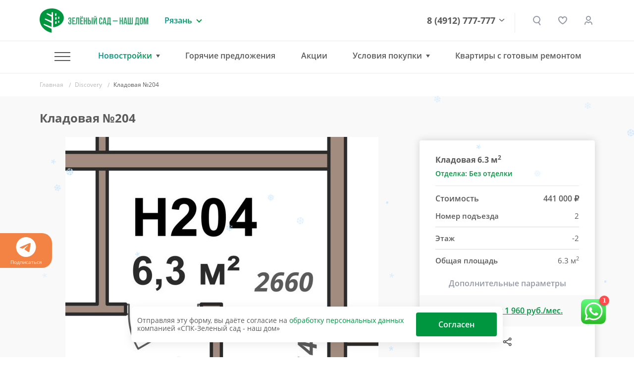

--- FILE ---
content_type: text/html; charset=UTF-8
request_url: https://www.green-garden.ru/catalog/discovery/351646/
body_size: 27750
content:
<!DOCTYPE html>
<html lang="ru">
<head>

    <title>Кладовая №204 — ЖК «Discovery» | группа компаний «Зеленый сад»</title>

    <meta name="viewport" content="width=device-width, initial-scale=1.0, maximum-scale=1.0, user-scalable=no">
    <meta name="format-detection" content="telephone=no">
    <meta name="theme-color" content="#FFFFFF">

    <link rel="shortcut icon" href="/favicon.ico" type="image/x-icon">
    <link rel="icon" href="/favicon.ico" type="image/x-icon">
    <link rel="apple-touch-icon" href="/pwa-180x180.png">
    <link rel="manifest" href="/manifest.json">

    <meta http-equiv="Content-Type" content="text/html; charset=UTF-8" />
<meta name="robots" content="index, follow" />
<meta name="description" content="Кладовая №204, -комнатная в ЖК Discovery от компании «Зеленый сад». Московский район, ул. Мервинская. Купить квартиру в новостройке в Рязани: 6.3 кв.м., -2 этаж. Кухня —  кв.м. Ипотека, Trade-In. Подробности на нашем сайте" />
<script data-skip-moving="true">(function(w, d, n) {var cl = "bx-core";var ht = d.documentElement;var htc = ht ? ht.className : undefined;if (htc === undefined || htc.indexOf(cl) !== -1){return;}var ua = n.userAgent;if (/(iPad;)|(iPhone;)/i.test(ua)){cl += " bx-ios";}else if (/Windows/i.test(ua)){cl += ' bx-win';}else if (/Macintosh/i.test(ua)){cl += " bx-mac";}else if (/Linux/i.test(ua) && !/Android/i.test(ua)){cl += " bx-linux";}else if (/Android/i.test(ua)){cl += " bx-android";}cl += (/(ipad|iphone|android|mobile|touch)/i.test(ua) ? " bx-touch" : " bx-no-touch");cl += w.devicePixelRatio && w.devicePixelRatio >= 2? " bx-retina": " bx-no-retina";if (/AppleWebKit/.test(ua)){cl += " bx-chrome";}else if (/Opera/.test(ua)){cl += " bx-opera";}else if (/Firefox/.test(ua)){cl += " bx-firefox";}ht.className = htc ? htc + " " + cl : cl;})(window, document, navigator);</script>


<link href="/bitrix/js/ui/design-tokens/dist/ui.design-tokens.min.css?171888759923463" type="text/css"  rel="stylesheet" />
<link href="/bitrix/js/ui/fonts/opensans/ui.font.opensans.min.css?16648002042320" type="text/css"  rel="stylesheet" />
<link href="/bitrix/js/main/popup/dist/main.popup.bundle.min.css?173745461126589" type="text/css"  rel="stylesheet" />
<link href="/bitrix/cache/css/s1/gg-v2/page_4a94bfe22c66e66afc64733074d89cc7/page_4a94bfe22c66e66afc64733074d89cc7_v1.css?176900942739936" type="text/css"  rel="stylesheet" />
<link href="/bitrix/cache/css/s1/gg-v2/template_a2af11576b45d6e2879528511249412d/template_a2af11576b45d6e2879528511249412d_v1.css?1769009406500736" type="text/css"  data-template-style="true" rel="stylesheet" />







<meta name="HandheldFriendly" content="True">
<meta http-equiv="x-ua-compatible" content="ie=edge">
<meta name="viewport" content="width=device-width, initial-scale=1.0">
<meta name="mobile-web-app-capable" content="yes">
<link rel="stylesheet" media="print" onload="this.media='all'; this.onload=null;"  href="/tools/css/modal.css"/>
<meta property="og:locale" content="ru"/>
<meta property="og:type" content="website"/>
<meta property="og:site_name" content="ГК «ЗЕЛЁНЫЙ САД - НАШ ДОМ»"/>
<meta property="og:logo" content="https://www.green-garden.ru/images/ggarden/gg-logo.png"/>
<meta property="og:url" content="https://www.green-garden.ru/">
<meta property="og:description" content="Большой выбор недвижимости Рязани от застройщика по самым приемлемым ценам. Звоните и выбирайте квартиру своей мечты"/>
<meta property="og:image" content="https://www.green-garden.ru/upload/iex_resize_cache/710/card-pics-big_632x632_71006a4c3095e8a76d2a714bf1fc4600.jpg"/>
<meta property="og:title" content="Кладовая №204"/>
<link rel="preload" href="/upload/iex_resize_cache/710/card-pics-big_632x632_71006a4c3095e8a76d2a714bf1fc4600.jpg" as="image" importance="high" >



    <!-- START: Счётчик ботов --><!-- STOP: Счётчик ботов -->

    <!-- START: Yandex.Metrika counter -->
    <script data-skip-moving="true">
        (function(m,e,t,r,i,k,a){m[i]=m[i]||function(){(m[i].a=m[i].a||[]).push(arguments)}; m[i].l=1*new Date(); for (var j = 0; j < document.scripts.length; j++) {if (document.scripts[j].src === r) { return; }} k=e.createElement(t),a=e.getElementsByTagName(t)[0],k.async=1,k.src=r,a.parentNode.insertBefore(k,a)}) (window, document, "script", "https://mc.yandex.ru/metrika/tag.js", "ym"); ym(22593358, "init", { clickmap:true, trackLinks:true, accurateTrackBounce:true, webvisor:true, trackHash:true, ecommerce:"dataLayer" });
    </script>
    <!-- END: Yandex.Metrika counter -->

    <!-- START: Rating Mail.ru counter -->
    <script  data-skip-moving="true">
        var _tmr = window._tmr || (window._tmr = []);
        _tmr.push({id: "2841470", type: "pageView", start: (new Date()).getTime()});
        (function (d, w, id) {
            if (d.getElementById(id)) return;
            var ts = d.createElement("script"); ts.type = "text/javascript"; ts.async = true; ts.id = id;
            ts.src = "https://top-fwz1.mail.ru/js/code.js";
            var f = function () {var s = d.getElementsByTagName("script")[0]; s.parentNode.insertBefore(ts, s);};
            if (w.opera == "[object Opera]") { d.addEventListener("DOMContentLoaded", f, false); } else { f(); }
        })(document, window, "topmailru-code");
    </script>
    <!-- END: Rating Mail.ru counter -->

    <!-- START: Rating@Mail.ru counter dynamic remarketing appendix -->
        <!-- END: Rating@Mail.ru counter dynamic remarketing appendix -->

    <!-- START: Top100 (Kraken) Counter -->
    <script data-skip-moving="true">
        (function (w, d, c) {
            (w[c] = w[c] || []).push(function () {
                var options = {
                    project: 7746834,
                };
                try {
                    w.top100Counter = new top100(options);
                } catch (e) {
                }
            });
            var n = d.getElementsByTagName("script")[0],
                s = d.createElement("script"),
                f = function () {
                    n.parentNode.insertBefore(s, n);
                };
            s.type = "text/javascript";
            s.async = true;
            s.src =
                (d.location.protocol == "https:" ? "https:" : "http:") +
                "//st.top100.ru/top100/top100.js";

            if (w.opera == "[object Opera]") {
                d.addEventListener("DOMContentLoaded", f, false);
            } else {
                f();
            }
        })(window, document, "_top100q");
    </script>
    <!-- END: Top100 (Kraken) Counter -->

    <!-- Start: ggReachGoal() -->
    <script data-skip-moving="true">
        function ggReachGoal(goal = '') {
            // console.log('===');
            // console.log('ggReachGoal('+goal+')');

            if (goal) {
                if (window.ym) {
                    // console.log('=> ym');
                    ym(22593358, 'reachGoal', goal)
                }
                if (window.roistat) {
                    // console.log('=> roistat');
                    roistat.event.send(goal)
                }
                if (window._tmr) {
                    // console.log('=> _tmr');
                    _tmr.push({id: 2841470, type: 'reachGoal', goal: goal});
                }
            }

            // console.log('===');
        }
    </script>
    <!-- END: ggReachGoal() -->

</head>
<body>
<div class="js-fotolink-wrap">

    <div class="js-foto-cursor" id="cursor"></div>

    <!-- Start Yandex.Metrika counter (noscript) -->
    <noscript>
        <div><img src="https://mc.yandex.ru/watch/22593358" style="position:absolute; left:-9999px;" alt="" /></div>
    </noscript>
    <!-- End Yandex.Metrika counter (noscript) -->

    <!-- Start Rating Mail.ru counter (noscript) -->
    <noscript>
        <div><img src="https://top-fwz1.mail.ru/counter?id=2841470;js=na" style="border:0;position:absolute;left:-9999px;" alt="Top.Mail.Ru"/></div>
    </noscript>
    <!-- End Rating Mail.ru counter (noscript) -->

    <!-- START Top100 (Kraken) Counter (noscript) -->
    <noscript>
        <img src="//counter.rambler.ru/top100.cnt?pid=7746834" alt="Топ-100"/>
    </noscript>
    <!-- END Top100 (Kraken) Counter (noscript) -->

        <script type='application/ld+json'>
        {
            "@context": "http://www.schema.org",
            "@type": "Organization",
            "name": "СПК Зеленый сад",
            "url": "https://www.green-garden.ru",
            "sameAs": [
                "https://twitter.com/GreenGarden62",
                "https://plus.google.com/u/0/104423625429388435365",
                "https://www.youtube.com/channel/UCIGQpToC12rRUx0lFl1pGXQ",
                "https://www.instagram.com/zelenysad62/",
                "https://www.facebook.com/greengardenrzn",
                "https://ok.ru/greengarden62",
                "https://vk.com/spk_green_garden"
            ],
            "logo": "https://green-garden.ru/local/templates/green-garden.ru/images/footer_logo.png",
            "description": "Строительная компания Зеленый сад",
            "address": {
                "@type": "PostalAddress",
                "streetAddress": "Солотчинское шоссе, 2",
                "addressLocality": "Рязань",
                "addressRegion": "Рязанская область",
                "postalCode": "390006",
                "addressCountry": "Российская Федерация"
            },
            "contactPoint": {
                "telephone": "+74912777777",
                "contactType": "customer service"
            }
        }
    </script>
    <div class="b-top-action js-top-action">
    <div class="container">
        <div class="__inner js-inner">
                    </div>
    </div>
</div>
<div class="b-subscribe overflow-hidden">
    <div class="js-swiper-sc ">
        <div class="swiper-wrapper">
            <div class="swiper-slide">
                <a href="https://t.me/zelenysad62" target="_blank">
                    <svg width="40" height="40" viewBox="0 0 40 40" fill="none" xmlns="http://www.w3.org/2000/svg">
                        <path fill-rule="evenodd" clip-rule="evenodd"
                              d="M40 20C40 31.045 31.045 40 20 40C8.955 40 0 31.045 0 20C0 8.955 8.955 0 20 0C31.045 0 40 8.955 40 20ZM20.7167 14.765C18.7717 15.5733 14.8833 17.2483 9.05333 19.7883C8.10667 20.165 7.61 20.5333 7.565 20.8933C7.48833 21.5033 8.25167 21.7433 9.28833 22.0683C9.43 22.1133 9.57667 22.1583 9.72667 22.2083C10.7483 22.54 12.1217 22.9283 12.835 22.9433C13.4833 22.9567 14.2067 22.69 15.005 22.1433C20.4517 18.465 23.2633 16.6067 23.44 16.5667C23.565 16.5383 23.7383 16.5017 23.855 16.6067C23.9717 16.71 23.96 16.9067 23.9483 16.96C23.8717 17.2817 20.8817 20.0633 19.3317 21.5033C18.8483 21.9517 18.5067 22.27 18.4367 22.3433C18.28 22.505 18.12 22.66 17.9667 22.8083C17.0167 23.7217 16.3067 24.4083 18.0067 25.5283C18.8233 26.0667 19.4767 26.5117 20.1283 26.955C20.84 27.44 21.55 27.9233 22.47 28.5267C22.7033 28.68 22.9267 28.8383 23.145 28.9933C23.9733 29.585 24.7183 30.115 25.6383 30.0317C26.1717 29.9817 26.725 29.48 27.005 27.9817C27.6667 24.4383 28.97 16.765 29.2717 13.6017C29.29 13.339 29.2788 13.0751 29.2383 12.815C29.2141 12.6049 29.1118 12.4116 28.9517 12.2733C28.7133 12.0783 28.3433 12.0367 28.1767 12.04C27.425 12.0533 26.2717 12.455 20.7167 14.765Z"
                        />
                    </svg>
                    Подписаться
                </a>
            </div>
                    </div>
    </div>


</div>

<div class="b-header">
    <div class="container">
        <div class="row align-items-center">
            <div class="col-auto">
                <a href="/" class="b-logo d-flex">
                    <img src="/images/ggarden/b-logo.svg" class="img-fluid" alt="Зеленый сад"/>
                    <img src="/images/ggarden/b-logo__txt.svg" class="ml-1 d-none d-md-inline-block"
                         alt="Зеленый сад - строительно-промышленная компания"/>
                </a>
            </div>
            <div class="col d-block d-sm-none px-0">
                <a href="tel:8 (4912) 777-777" class="b-header__phone --mobile">8 (4912) 777-777</a>
            </div>
            <div class="col-lg-auto col d-none d-sm-block">
                <div class="b-region">
    <div class="b-region__current">Рязань</div>
            <div class="b-region__drop">
            <ul class="b-region__list">
                                    <li class="active">
                        <a href="javascript:void(0)">
                            Рязань                        </a>
                    </li>
                                    <li class="">
                        <a href="/mos/">
                            Московская область                        </a>
                    </li>
                            </ul>
        </div>
    </div>
            </div>
            <div class="col text-right d-none d-lg-block">
                <div class="b-phone-drop-menu">
                    <a href="tel:8 (4912) 777-777" class="b-header__phone">8 (4912) 777-777</a>
                    <div class="__drop-menu-wrap">
                        <div class="__drop-menu">
                            <p class="mb-2">
                                <img src="/images/ggarden/contacts/ico-addr.svg" class="mr-1" alt=""> г. Рязань, Солотчинское ш., д. 2
                            </p>
                            <p class="mb-2">
                                <img src="/images/ggarden/contacts/ico-phone.svg" class="mr-1" alt=""> <a href="tel:8 (4912) 777-777">8 (4912) 777-777</a>
                            </p>
                            <p class="mb-2">
                                <img src="/images/ggarden/contacts/ico-mail.svg" class="mr-1" alt=""> <a href="mailto:office@green-garden.ru">office@green-garden.ru</a>
                            </p>
                            <p>
                                <img src="/images/ggarden/contacts/ico-time.svg" class="mr-1" alt=""> пн-пт: 8-19, сб: 10-19,<br>вс: выходной
                            </p>
                        </div>
                    </div>
                    <div class="b-phone-arr">

                    </div>

                </div>



            </div>
            <div class="col-auto z-indx-up">
                <a href="#" class="b-header__serach iexmodal-show  mx-2 mx-sm-0" data-iexmodal-classes="b-modal-search-wrap"
                   data-iexmodal-id="search" data-iexmodal-height="80px" data-iexmodal-mode="top"></a>

                <div class="iexmodal-content" data-iexmodal-id="search">
                    <div class="container">
                        <div class="row align-items-center">
                            <div class="col-auto d-none d-sm-block">
                                <a href="/" class="b-logo">
                                    <img src="/images/ggarden/b-logo.svg" class="img-fluid" alt="Зеленый сад">
                                    <img src="/images/ggarden/b-logo__txt.svg" class="ml-1 d-none d-lg-inline-block"
                                         alt="Зеленый сад - строительно-промышленная компания">
                                </a>
                            </div>
                            <div class="col">
                                <form class="b-modal-search" action="/search/">
                                    <input type="text" name="q" value="" placeholder="Найти" autofocus>
                                    <button type="submit" class="b-btn b-btn_grad b-btn_48">
                                        <span class="d-none d-sm-inline-block">   Искать</span>

                                        <span class="b-search-ico"></span>
                                    </button>
                                    <img src="/images/ggarden/icons/close-search.svg"
                                         class="img-fluid iexmodal-close b-modal-close">
                                </form>
                            </div>
                        </div>
                    </div>
                </div>

                <div class="js-favorites-basket d-none d-sm-inline mx-md-3 mx-2">
                    <a class="b-header__fav" href="/favorites/">
    </a>                </div>
                                                    <a href="/auth/" class="b-header__lk" title="Личный кабинет"></a>
                
            </div>
            <div class="col-auto d-lg-none">
                <a href="#" class="m-menu__link iexmodal-show" data-iexmodal-id="mmenu"
                   data-iexmodal-mode="fullscreen" data-iexmodal-classes="b-mmenu-wrap">
                        <span class="m-menu__ico">
                            <span class="hamburger-box">
                                <span class="hamburger-inner"></span>
                            </span>
                        </span>
                </a>
            </div>
            <div class="iexmodal-content" data-iexmodal-id="mmenu">
                <div class="b-mobile-header">
                    <div class="container">
                        <div class="row align-items-center">
                            <div class="col-auto">
                                <a href="/" class="b-logo">
                                    <img src="/images/ggarden/b-logo.svg" class="img-fluid" alt="Зеленый сад">
                                </a>
                            </div>
                            <div class="col text-right">
                                <img src="/images/ggarden/icons/close.svg" class="img-fluid iexmodal-close" alt="">
                            </div>
                        </div>
                    </div>
                </div>

                <div class="container">
                    <div class="row">
                        <div class="col-lg-12">
                            <div class="b-mmenu">
                                <ul class="b-mmenu__menu">
                                    <li class="m-0">
                                            <a class="b-mmenu__menu-link js-mobile-menu-tab --active" href="#" data-id="mmenu">
                                            Новостройки
                                            <span class="ml-1">
                                                <img src="/images/ggarden/icons/down.svg" class="img-fluid" alt="">
                                            </span>
                                        </a>
                                    </li>
                                    <div class="js-mobile-menu-tab-content" data-id="mmenu" style="display: none">
                                        <ul class="b-mmenu-sub-list">
                                            
                         <li>
                 <a href="/catalog/okskaya_strelka/?type=chess" class="b-mmenu__menu-link ">ЖК «Окская стрелка»</a>

             </li>
                             <li>
                 <a href="/catalog/skobelev/?type=chess" class="b-mmenu__menu-link ">ЖК «Полярная звезда»</a>

             </li>
                             <li>
                 <a href="/catalog/skyline-2/?type=chess" class="b-mmenu__menu-link ">ЖК Skyline-2</a>

             </li>
                             <li>
                 <a href="/catalog/iTower/?type=chess" class="b-mmenu__menu-link ">ЖК iTower</a>

             </li>
                             <li>
                 <a href="/catalog/discovery/?type=chess" class="b-mmenu__menu-link ">ЖК Discovery</a>

             </li>
                             <li>
                 <a href="/catalog/zhk_schaste-2/?type=chess" class="b-mmenu__menu-link ">ЖК «Счастье-2»</a>

             </li>
                             <li>
                 <a href="/mos/catalog/zhukovsky/?type=chess" class="b-mmenu__menu-link ">ЖК «Гранд Комфорт» (г. Жуковский)</a>

             </li>
                             <li>
                 <a href="/mos/catalog/zhukovsky-2/?type=chess" class="b-mmenu__menu-link ">ЖК «Гранд Комфорт-2» (г. Жуковский)</a>

             </li>
                             <li>
                 <a href="/catalog/zhk_evroklass_3/?type=chess" class="b-mmenu__menu-link ">ЖК «Еврокласс-3»</a>

             </li>
                             <li>
                 <a href="/catalog/evroklass_4/?type=chess" class="b-mmenu__menu-link ">ЖК «Еврокласс-4»</a>

             </li>
                             <li>
                 <a href="/catalog/evroklass_5/?type=chess" class="b-mmenu__menu-link ">ЖК «Еврокласс-5»</a>

             </li>
                             <li>
                 <a href="/catalog/pride-park/?type=chess" class="b-mmenu__menu-link ">ЖК Pride Park</a>

             </li>
                             <li>
                 <a href="/catalog/zhk-fresh-life/" class="b-mmenu__menu-link ">ЖК Fresh Life</a>

             </li>
                             <li>
                 <a href="/catalog/skyline/?type=chess" class="b-mmenu__menu-link ">ЖК Skyline</a>

             </li>
                
                                        </ul>
                                    </div>
                                    <li>
                                        <hr class="b-mmenu-hr">
                                    </li>
                                                                        <li>
                                                <a href="/hot/" class="b-mmenu__menu-link ">
                                            <b>Горячие предложения</b>
                                            <span class="ml-1">
                                                <img src="/images/ggarden/icons/hot.svg" class="img-fluid" alt="">
                                            </span>
                                        </a>
                                    </li>
                                        <li><a href="/actions/" class="b-mmenu__menu-link ">Акции</a>
                                            <li><a href="/ipoteka/" class="b-mmenu__menu-link ">Ипотека</a>
                                    </li>
                                            <li><a href="/trade-in/" class="b-mmenu__menu-link ">Трейд-ин</a>
                                    </li>
                                            <li><a href="/catalog/commercial/" class="b-mmenu__menu-link ">Коммерческая
                                            недвижимость</a></li>
                                    
                                                                        <li><a href="/eko-loft/" class="b-mmenu__menu-link ">Квартиры с готовым ремонтом</a></li>
                                    <li>
                                        <hr class="b-mmenu-hr">
                                    </li>
                                                                                                                 <li><a href="/catalog/resale/" class="b-mmenu__menu-link ">Вторичное жилье</a>
                                                                        </li>
                                        <li><a href="/news/" class="b-mmenu__menu-link ">Новости</a></li>
                                        <li><a href="/tenders/" class="b-mmenu__menu-link ">Тендеры</a></li>
                                        <li><a href="/faq/" class="b-mmenu__menu-link ">Вопрос-ответ</a>
                                    </li>
                                        <li><a href="/reviews/" class="b-mmenu__menu-link ">Отзывы
                                            клиентов</a></li>
                                    <li>
                                        <hr class="b-mmenu-hr">
                                    </li>
                                        <li><a href="/about/" class="b-mmenu__menu-link ">О компании</a>
                                    </li>
                                        <li><a href="/about/vacancies/" class="b-mmenu__menu-link ">Вакансии</a>
                                    </li>
                                        <li><a href="/contacts/" class="b-mmenu__menu-link ">Контакты</a>
                                    </li>
                                    <li>
                                        <a href="https://uk.green-garden.ru/" target="_blank"
                                           class="b-mmenu__menu-link  b-mmenu__menu-link-green">
                                            <b>ГУК Зеленый Сад</b>
                                            <span class="ml-1">
                                                <img src="/images/ggarden/icons/port.svg" class="img-fluid" alt="">
                                            </span>
                                        </a>
                                    </li>
                                </ul>
                            </div>
                        </div>
                    </div>
                </div>

                <hr class="b-mmenu-separator">


                <div class="container">
                    <div class="row">
                        <div class="col-lg-12">
                            <div class="b-mmenu">
                                <p class="b-mmenu__info-txt">
                                    Рязань, Солотчинское ш., д. 2<br>
                                    <a href="tel:+7 (4912) 777-777">+7 (4912) 777-777</a> <br>
                                    <a href="mailto:office@green-garden.ru">office@green-garden.ru</a> <br>
                                </p>
                                <script data-b24-form="click/8/k9b5zc" data-skip-moving="true">
                                                                    </script>
                                <a href="#" onclick="iexModal.close();" class="b-btn b-btn_mmenu js-crm-loader-link">Связаться
                                    с нами</a>
                            </div>
                        </div>
                    </div>
                </div>


            </div>
        </div>
    </div>
</div>


<div class="b-header iexmenu-hidden" data-iexmenu-show-offset="100">
    <div class="b-header__inner">
        <div class="container">
            <div class="row align-items-center">
                <div class="col-auto">
                    <a href="/" class="b-logo">
                        <img src="/images/ggarden/b-logo.svg" class="img-fluid" alt="Зеленый сад"/>
                        <img src="/images/ggarden/b-logo__txt.svg" class="ml-1 d-none d-md-inline-block d-lg-none"
                             alt="Зеленый сад - строительно-промышленная компания"/>
                    </a>
                </div>
                <div class="col d-block d-sm-none px-0">
                    <a href="tel:8 (4912) 777-777" class="b-header__phone --mobile">8 (4912) 777-777</a>
                </div>
                <div class="col-lg-auto col d-none d-sm-block d-lg-none">
                    <div class="b-region">
    <div class="b-region__current">Рязань</div>
            <div class="b-region__drop">
            <ul class="b-region__list">
                                    <li class="active">
                        <a href="javascript:void(0)">
                            Рязань                        </a>
                    </li>
                                    <li class="">
                        <a href="/mos/">
                            Московская область                        </a>
                    </li>
                            </ul>
        </div>
    </div>
                </div>
                <div class="col d-none d-lg-block position-static">
                    <div class="b-nav_drop b-nav border-0">
                        <ul class="b-nav-list">
                            <li class="b-nav__item --has-sub">
                                <a href="#" class="m-menu__link m-menu__link_hamburger iexmodal-show"
                                   data-iexmodal-id="-" data-iexmodal-mode="fullscreen"
                                   data-iexmodal-classes="b-mmenu-wrap">
                                        <span class="m-menu__ico">
                                            <span class="hamburger-box">
                                                <span class="hamburger-inner"></span>
                                            </span>
                                        </span>
                                </a>
                                <div class="b-nav-drop b-subnav">
                                    <div class="container">
                                        <div class="row">
                                            <div class="col-lg-4">
                                                <div class="b-menu-wrap">
                                                    <div class="b-nav-drop__link mb-2">Наши объекты</div>
                                                    <ul class="b-menu b-menu_small">
            <li><a href="/catalog/okskaya_strelka/?type=chess" class="">ЖК «Окская стрелка»</a></li>
                <li><a href="/catalog/skobelev/?type=chess" class="">ЖК «Полярная звезда»</a></li>
                <li><a href="/catalog/skyline-2/?type=chess" class="">ЖК Skyline-2</a></li>
                <li><a href="/catalog/iTower/?type=chess" class="">ЖК iTower</a></li>
                <li><a href="/catalog/discovery/?type=chess" class="">ЖК Discovery</a></li>
                <li><a href="/catalog/zhk_schaste-2/?type=chess" class="">ЖК «Счастье-2»</a></li>
                <li><a href="/mos/catalog/zhukovsky/?type=chess" class="">ЖК «Гранд Комфорт» (г. Жуковский)</a></li>
                <li><a href="/mos/catalog/zhukovsky-2/?type=chess" class="">ЖК «Гранд Комфорт-2» (г. Жуковский)</a></li>
                <li><a href="/catalog/zhk_evroklass_3/?type=chess" class="">ЖК «Еврокласс-3»</a></li>
                <li><a href="/catalog/evroklass_4/?type=chess" class="">ЖК «Еврокласс-4»</a></li>
                <li><a href="/catalog/evroklass_5/?type=chess" class="">ЖК «Еврокласс-5»</a></li>
                <li><a href="/catalog/pride-park/?type=chess" class="">ЖК Pride Park</a></li>
                <li><a href="/catalog/zhk-fresh-life/" class="">ЖК Fresh Life</a></li>
                <li><a href="/catalog/skyline/?type=chess" class="">ЖК Skyline</a></li>
        </ul>                                                </div>
                                            </div>
                                            <div class="col-lg-8">
                                                <div class="row">
                                                    <div class="col-lg-5">
                                                                                                                        <a href="/hot/"
                                                                   class="b-nav-drop__link font-weight-bold ">Горячие
                                                            предложения <img
                                                                    src="/images/ggarden/icons/attention.svg"
                                                                    alt=""/></a>
                                                                                                                <a href="/actions/" class="b-nav-drop__link ">Акции</a>
                                                                                                                        <a href="/ipoteka/" class="b-nav-drop__link ">Ипотека</a>
                                                                                                                    <a href="/trade-in/" class="b-nav-drop__link ">Трейд-ин</a>
                                                                                                                        <a href="/catalog/commercial/" class="b-nav-drop__link ">Коммерческая
                                                            недвижимость</a>
                                                                                                                                                                   </div>
                                                    <div class="col-lg-4">
                                                                                                                        <a href="/catalog/resale/" class="b-nav-drop__link ">Вторичное
                                                            жилье</a>
                                                                                                                    <a href="/news/" class="b-nav-drop__link ">Новости</a>
                                                            <a href="/faq/" class="b-nav-drop__link ">Вопрос-ответ</a>
                                                            <a href="/reviews/" class="b-nav-drop__link ">Отзывы
                                                                клиентов</a>
                                                            <a href="/tenders/" class="b-nav-drop__link ">Тендеры</a>
                                                    </div>
                                                    <div class="col-lg-3">
                                                            <a href="/about/" class="b-nav-drop__link ">О компании</a>
                                                        <a href="/about/vacancies/"
                                                               class="b-nav-drop__link ">Вакансии</a>
                                                            <a href="/contacts/" class="b-nav-drop__link ">Контакты</a>
                                                        <a href="https://uk.green-garden.ru/" target="_blank"
                                                           class="b-nav-drop__link text_green font-weight-bold">ГУК
                                                            Зеленый Сад
                                                            <img
                                                                    src="/images/ggarden/icons/guk.svg" alt=""
                                                                    class="ml-1"></a>
                                                    </div>
                                                </div>
                                                        <a href="/trade-in/" class="d-block">
        <img data-src="/upload/iex_resize_cache/9d2/menu_banner_704x176_9d29ca81788ed309c206916046412d87.jpg" class="img-fluid lazyload" alt=""/>
    </a>
                                            </div>
                                        </div>
                                    </div>
                                </div>
                            </li>
                            <li class="b-nav__item --has-sub hasSub">
                                    <a href="#" class="--active" onclick="return false">Новостройки</a>
                                <div class="b-nav-drop b-subnav">
                                    <div class="container">
                                        <div class="row">
    <div class="col-lg-7">
        <div class="b-nav-drop__novostroyki">
                                                                                        <a href="/catalog/okskaya_strelka/?type=chess" class="b-nav-drop__link js-nav-drop-link " data-id="60496">ЖК «Окская стрелка»</a>
                                                                            <a href="/mos/catalog/zhukovsky-2/?type=chess" class="b-nav-drop__link js-nav-drop-link " data-id="60358">ЖК «Гранд Комфорт-2» (г. Жуковский)</a>
                                                                                                        <a href="/catalog/skobelev/?type=chess" class="b-nav-drop__link js-nav-drop-link " data-id="61130">ЖК «Полярная звезда»</a>
                                                                            <a href="/catalog/zhk_evroklass_3/?type=chess" class="b-nav-drop__link js-nav-drop-link " data-id="58807">ЖК «Еврокласс-3»</a>
                                                                                                        <a href="/catalog/skyline-2/?type=chess" class="b-nav-drop__link js-nav-drop-link " data-id="59635">ЖК Skyline-2</a>
                                                                            <a href="/catalog/evroklass_4/?type=chess" class="b-nav-drop__link js-nav-drop-link " data-id="59393">ЖК «Еврокласс-4»</a>
                                                                                                        <a href="/catalog/iTower/?type=chess" class="b-nav-drop__link js-nav-drop-link " data-id="58987">ЖК iTower</a>
                                                                            <a href="/catalog/evroklass_5/?type=chess" class="b-nav-drop__link js-nav-drop-link " data-id="61013">ЖК «Еврокласс-5»</a>
                                                                                                        <a href="/catalog/discovery/?type=chess" class="b-nav-drop__link js-nav-drop-link " data-id="58797">ЖК Discovery</a>
                                                                            <a href="/catalog/pride-park/?type=chess" class="b-nav-drop__link js-nav-drop-link " data-id="290">ЖК Pride Park</a>
                                                                                                        <a href="/catalog/zhk_schaste-2/?type=chess" class="b-nav-drop__link js-nav-drop-link " data-id="59765">ЖК «Счастье-2»</a>
                                                                            <a href="/catalog/zhk-fresh-life/" class="b-nav-drop__link js-nav-drop-link " data-id="730">ЖК Fresh Life</a>
                                                                                                        <a href="/mos/catalog/zhukovsky/?type=chess" class="b-nav-drop__link js-nav-drop-link " data-id="59654">ЖК «Гранд Комфорт» (г. Жуковский)</a>
                                                                            <a href="/catalog/skyline/?type=chess" class="b-nav-drop__link js-nav-drop-link " data-id="59636">ЖК Skyline</a>
                                    </div>
    </div>
    <div class="col-lg-5">
                        <a href="/catalog/okskaya_strelka/?type=chess" class="b-nav-drop-img js-nav-drop-img" data-id="60496">
                    <picture>
                        <source srcset="/upload/iex_resize_cache/4a0/menu_novostroyki_490x320_4a03f09d13640151b1342a58f61209e4.jpg" media="(min-width: 992px)">
                        <img alt="" class="img-fluid"/>
                    </picture>
                </a>
                                <a href="/catalog/skobelev/?type=chess" class="b-nav-drop-img js-nav-drop-img d-none" data-id="61130">
                    <picture>
                        <source srcset="/upload/iex_resize_cache/ea2/menu_novostroyki_490x320_ea20214fd8cd95b535a3cd5be10d878f.jpg" media="(min-width: 992px)">
                        <img alt="" class="img-fluid"/>
                    </picture>
                </a>
                                <a href="/catalog/skyline-2/?type=chess" class="b-nav-drop-img js-nav-drop-img d-none" data-id="59635">
                    <picture>
                        <source srcset="/upload/iex_resize_cache/b67/menu_novostroyki_490x320_b67ee355902499faec23f72843938b1c.jpg" media="(min-width: 992px)">
                        <img alt="" class="img-fluid"/>
                    </picture>
                </a>
                                <a href="/catalog/iTower/?type=chess" class="b-nav-drop-img js-nav-drop-img d-none" data-id="58987">
                    <picture>
                        <source srcset="/upload/iex_resize_cache/668/menu_novostroyki_490x320_668b449de68d0a58cbbfe54a56f5c690.jpg" media="(min-width: 992px)">
                        <img alt="" class="img-fluid"/>
                    </picture>
                </a>
                                <a href="/catalog/discovery/?type=chess" class="b-nav-drop-img js-nav-drop-img d-none" data-id="58797">
                    <picture>
                        <source srcset="/upload/iex_resize_cache/599/menu_novostroyki_490x320_5995b62094a202b59b72da517e6dd8c2.jpg" media="(min-width: 992px)">
                        <img alt="" class="img-fluid"/>
                    </picture>
                </a>
                                <a href="/catalog/zhk_schaste-2/?type=chess" class="b-nav-drop-img js-nav-drop-img d-none" data-id="59765">
                    <picture>
                        <source srcset="/upload/iex_resize_cache/38d/menu_novostroyki_490x320_38dc8b1c95c039563464411158a9cc27.jpg" media="(min-width: 992px)">
                        <img alt="" class="img-fluid"/>
                    </picture>
                </a>
                                <a href="/mos/catalog/zhukovsky/?type=chess" class="b-nav-drop-img js-nav-drop-img d-none" data-id="59654">
                    <picture>
                        <source srcset="/upload/iex_resize_cache/265/menu_novostroyki_490x320_265c99bb9da7cf12c6ce6c94eeae5e15.png" media="(min-width: 992px)">
                        <img alt="" class="img-fluid"/>
                    </picture>
                </a>
                                <a href="/mos/catalog/zhukovsky-2/?type=chess" class="b-nav-drop-img js-nav-drop-img d-none" data-id="60358">
                    <picture>
                        <source srcset="/upload/iex_resize_cache/613/menu_novostroyki_490x320_613da4d9c2e30de0e644d6676543fbc9.jpg" media="(min-width: 992px)">
                        <img alt="" class="img-fluid"/>
                    </picture>
                </a>
                                <a href="/catalog/zhk_evroklass_3/?type=chess" class="b-nav-drop-img js-nav-drop-img d-none" data-id="58807">
                    <picture>
                        <source srcset="/upload/iex_resize_cache/28f/menu_novostroyki_490x320_28f05c04b64b99ac64d24f9589e81bdc.jpg" media="(min-width: 992px)">
                        <img alt="" class="img-fluid"/>
                    </picture>
                </a>
                                <a href="/catalog/evroklass_4/?type=chess" class="b-nav-drop-img js-nav-drop-img d-none" data-id="59393">
                    <picture>
                        <source srcset="/upload/iex_resize_cache/555/menu_novostroyki_490x320_5554f2413cc4f985249fd378b5dfda9c.jpg" media="(min-width: 992px)">
                        <img alt="" class="img-fluid"/>
                    </picture>
                </a>
                                <a href="/catalog/evroklass_5/?type=chess" class="b-nav-drop-img js-nav-drop-img d-none" data-id="61013">
                    <picture>
                        <source srcset="/upload/iex_resize_cache/bd9/menu_novostroyki_490x320_bd97541c4c2e03cfc1201d16ae9d3444.jpg" media="(min-width: 992px)">
                        <img alt="" class="img-fluid"/>
                    </picture>
                </a>
                                <a href="/catalog/pride-park/?type=chess" class="b-nav-drop-img js-nav-drop-img d-none" data-id="290">
                    <picture>
                        <source srcset="/upload/iex_resize_cache/3cd/menu_novostroyki_490x320_3cd0c84111b44487dbd243bd2ff4d17a.jpg" media="(min-width: 992px)">
                        <img alt="" class="img-fluid"/>
                    </picture>
                </a>
                                <a href="/catalog/zhk-fresh-life/" class="b-nav-drop-img js-nav-drop-img d-none" data-id="730">
                    <picture>
                        <source srcset="/upload/iex_resize_cache/dae/menu_novostroyki_490x320_dae1d7c48dc8b794be34a05aa29fd815.jpg" media="(min-width: 992px)">
                        <img alt="" class="img-fluid"/>
                    </picture>
                </a>
                                <a href="/catalog/skyline/?type=chess" class="b-nav-drop-img js-nav-drop-img d-none" data-id="59636">
                    <picture>
                        <source srcset="/upload/iex_resize_cache/53c/menu_novostroyki_490x320_53c4905de6bd298868e6fdf0828282b6.jpg" media="(min-width: 992px)">
                        <img alt="" class="img-fluid"/>
                    </picture>
                </a>
                    </div>
</div>
                                    </div>
                                </div>
                            </li>
                                                                 <li><a href="/hot/" class="">Горячие предложения</a></li>
                                    <li><a href="/actions/" class="">Акции</a></li>
                                                                <li class="b-nav__item --has-sub hasSub">
                                        <a class="" href="#" onclick="return false">Условия покупки</a>
                                    <div class="b-nav-drop b-subnav">
                                        <div class="container">
                                            <div class="row">
                                                <div class="col-12">
                                                        <a class="" href="/ipoteka/">Ипотека</a>
                                                        <a class="" href="/trade-in/">Трейд-ин</a>
                                                        <a class="" href="/rassrochka/">Рассрочка</a>
                                                        <a class="" href="/100-oplata/">100% оплата</a>
                                                </div>
                                            </div>
                                        </div>
                                    </div>
                                </li>
                            

                                                                <li class="d-none d-xl-block"><a href="/eko-loft/" class="">Квартиры с готовым
                                            ремонтом</a></li>
                                                    </ul>
                    </div>
                </div>
                <div class="col-auto">
                    <a href="#" class="b-header__serach iexmodal-show" data-iexmodal-classes="b-modal-search-wrap"
                       data-iexmodal-id="search" data-iexmodal-height="80px" data-iexmodal-mode="top">

                    </a>

                    <div class="iexmodal-content" data-iexmodal-id="search">
                        <div class="container">
                            <div class="row align-items-center">
                                <div class="col-auto d-none d-sm-block">
                                    <a href="/" class="b-logo">
                                        <img src="/images/ggarden/b-logo.svg" class="img-fluid" alt="Зеленый сад">
                                        <img src="/images/ggarden/b-logo__txt.svg"
                                             class="ml-1 d-none d-lg-inline-block"
                                             alt="Зеленый сад - строительно-промышленная компания">
                                    </a>
                                </div>
                                <div class="col">
                                    <form class="b-modal-search" action="/search/">
                                        <input type="text" name="q" value="" placeholder="Найти" autofocus>
                                        <button type="submit" class="b-btn b-btn_grad b-btn_48">
                                            <span class="d-none d-sm-inline-block">   Искать</span>

                                            <span class="b-search-ico"></span>
                                        </button>
                                        <img src="/images/ggarden/icons/close-search.svg"
                                             class="img-fluid iexmodal-close b-modal-close">
                                    </form>
                                </div>
                            </div>

                        </div>
                    </div>

                    <div class="js-favorites-basket d-none d-sm-inline mx-md-3 mx-2">
                        <a class="b-header__fav" href="/favorites/">
    </a>                    </div>
                                                                                <a href="/auth/" class="b-header__lk" title="Личный кабинет"></a>
                
            </div>
            <div class="col-auto d-lg-none">
                <a href="#" class="m-menu__link iexmodal-show" data-iexmodal-id="mmenu"
                   data-iexmodal-mode="fullscreen" data-iexmodal-classes="b-mmenu-wrap">
                    <span class="m-menu__ico">
                        <span class="hamburger-box">
                            <span class="hamburger-inner"></span>
                        </span>
                    </span>
                </a>
            </div>
        </div>
    </div>
</div>
</div>

<div class="b-nav b-nav_drop d-none d-lg-block">
    <div class="container">
        <div class="row">
            <div class="col-12 position-static">
                <ul class="b-nav-list">
                    <li class="b-nav__item --has-sub">
                        <a href="#" class="m-menu__link m-menu__link_hamburger iexmodal-show" data-iexmodal-id="-"
                           data-iexmodal-mode="fullscreen" data-iexmodal-classes="b-mmenu-wrap">
                                <span class="m-menu__ico">
                                    <span class="hamburger-box">
                                        <span class="hamburger-inner"></span>
                                    </span>
                                </span>
                        </a>
                        <div class="b-nav-drop b-subnav">
                            <div class="container">
                                <div class="row">
                                    <div class="col-lg-4">
                                        <div class="b-menu-wrap">
                                            <div class="b-nav-drop__link mb-2">Наши объекты</div>
                                            <ul class="b-menu b-menu_small">
            <li><a href="/catalog/okskaya_strelka/?type=chess" class="">ЖК «Окская стрелка»</a></li>
                <li><a href="/catalog/skobelev/?type=chess" class="">ЖК «Полярная звезда»</a></li>
                <li><a href="/catalog/skyline-2/?type=chess" class="">ЖК Skyline-2</a></li>
                <li><a href="/catalog/iTower/?type=chess" class="">ЖК iTower</a></li>
                <li><a href="/catalog/discovery/?type=chess" class="">ЖК Discovery</a></li>
                <li><a href="/catalog/zhk_schaste-2/?type=chess" class="">ЖК «Счастье-2»</a></li>
                <li><a href="/mos/catalog/zhukovsky/?type=chess" class="">ЖК «Гранд Комфорт» (г. Жуковский)</a></li>
                <li><a href="/mos/catalog/zhukovsky-2/?type=chess" class="">ЖК «Гранд Комфорт-2» (г. Жуковский)</a></li>
                <li><a href="/catalog/zhk_evroklass_3/?type=chess" class="">ЖК «Еврокласс-3»</a></li>
                <li><a href="/catalog/evroklass_4/?type=chess" class="">ЖК «Еврокласс-4»</a></li>
                <li><a href="/catalog/evroklass_5/?type=chess" class="">ЖК «Еврокласс-5»</a></li>
                <li><a href="/catalog/pride-park/?type=chess" class="">ЖК Pride Park</a></li>
                <li><a href="/catalog/zhk-fresh-life/" class="">ЖК Fresh Life</a></li>
                <li><a href="/catalog/skyline/?type=chess" class="">ЖК Skyline</a></li>
        </ul>                                        </div>
                                    </div>
                                    <div class="col-lg-8">
                                        <div class="row">
                                            <div class="col-lg-5">
                                                                                                    <a href="/hot/" class="b-nav-drop__link font-weight-bold ">Горячие
                                                    предложения <img
                                                            src="/images/ggarden/icons/attention.svg" alt=""/></a>
                                                    <a href="/actions/" class="b-nav-drop__link ">Акции</a>

                                                    <a href="/trade-in/" class="b-nav-drop__link ">Трейд-ин</a>

                                                    <a href="/catalog/commercial/" class="b-nav-drop__link ">Коммерческая
                                                    недвижимость</a>
                                                
                                                                                                    <a href="/ipoteka/" class="b-nav-drop__link ">Ипотека</a>
                                                
                                                                                           </div>
                                            <div class="col-lg-4">
                                                                                                    <a href="/catalog/resale/" class="b-nav-drop__link ">Вторичное
                                                    жилье</a>
                                                                                                <a href="/news/" class="b-nav-drop__link ">Новости</a>
                                                <a href="/faq/" class="b-nav-drop__link ">Вопрос-ответ</a>
                                                <a href="/reviews/" class="b-nav-drop__link ">Отзывы клиентов</a>
                                                <a href="/tenders/" class="b-nav-drop__link ">Тендеры</a>
                                            </div>
                                            <div class="col-lg-3">
                                                <a href="/about/" class="b-nav-drop__link ">О компании</a>
                                                <a href="/about/vacancies/" class="b-nav-drop__link ">Вакансии</a>
                                                <a href="/contacts/" class="b-nav-drop__link ">Контакты</a>
                                                <a href="https://uk.green-garden.ru/" target="_blank"
                                                   class="b-nav-drop__link text_green font-weight-bold">ГУК Зеленый Сад
                                                    <img
                                                            src="/images/ggarden/icons/guk.svg" alt="" class="ml-1"></a>
                                            </div>
                                        </div>
                                                <a href="/trade-in/" class="d-block">
        <img data-src="/upload/iex_resize_cache/9d2/menu_banner_704x176_9d29ca81788ed309c206916046412d87.jpg" class="img-fluid lazyload" alt=""/>
    </a>
                                    </div>
                                </div>
                            </div>
                        </div>
                    </li>
                    <li class="b-nav__item --has-sub hasSub">
                        <a class="--active" href="#" onclick="return false">Новостройки</a>
                        <div class="b-nav-drop b-subnav">
                            <div class="container">
                                <div class="row">
    <div class="col-lg-7">
        <div class="b-nav-drop__novostroyki">
                                                                                        <a href="/catalog/okskaya_strelka/?type=chess" class="b-nav-drop__link js-nav-drop-link " data-id="60496">ЖК «Окская стрелка»</a>
                                                                            <a href="/mos/catalog/zhukovsky-2/?type=chess" class="b-nav-drop__link js-nav-drop-link " data-id="60358">ЖК «Гранд Комфорт-2» (г. Жуковский)</a>
                                                                                                        <a href="/catalog/skobelev/?type=chess" class="b-nav-drop__link js-nav-drop-link " data-id="61130">ЖК «Полярная звезда»</a>
                                                                            <a href="/catalog/zhk_evroklass_3/?type=chess" class="b-nav-drop__link js-nav-drop-link " data-id="58807">ЖК «Еврокласс-3»</a>
                                                                                                        <a href="/catalog/skyline-2/?type=chess" class="b-nav-drop__link js-nav-drop-link " data-id="59635">ЖК Skyline-2</a>
                                                                            <a href="/catalog/evroklass_4/?type=chess" class="b-nav-drop__link js-nav-drop-link " data-id="59393">ЖК «Еврокласс-4»</a>
                                                                                                        <a href="/catalog/iTower/?type=chess" class="b-nav-drop__link js-nav-drop-link " data-id="58987">ЖК iTower</a>
                                                                            <a href="/catalog/evroklass_5/?type=chess" class="b-nav-drop__link js-nav-drop-link " data-id="61013">ЖК «Еврокласс-5»</a>
                                                                                                        <a href="/catalog/discovery/?type=chess" class="b-nav-drop__link js-nav-drop-link " data-id="58797">ЖК Discovery</a>
                                                                            <a href="/catalog/pride-park/?type=chess" class="b-nav-drop__link js-nav-drop-link " data-id="290">ЖК Pride Park</a>
                                                                                                        <a href="/catalog/zhk_schaste-2/?type=chess" class="b-nav-drop__link js-nav-drop-link " data-id="59765">ЖК «Счастье-2»</a>
                                                                            <a href="/catalog/zhk-fresh-life/" class="b-nav-drop__link js-nav-drop-link " data-id="730">ЖК Fresh Life</a>
                                                                                                        <a href="/mos/catalog/zhukovsky/?type=chess" class="b-nav-drop__link js-nav-drop-link " data-id="59654">ЖК «Гранд Комфорт» (г. Жуковский)</a>
                                                                            <a href="/catalog/skyline/?type=chess" class="b-nav-drop__link js-nav-drop-link " data-id="59636">ЖК Skyline</a>
                                    </div>
    </div>
    <div class="col-lg-5">
                        <a href="/catalog/okskaya_strelka/?type=chess" class="b-nav-drop-img js-nav-drop-img" data-id="60496">
                    <picture>
                        <source srcset="/upload/iex_resize_cache/4a0/menu_novostroyki_490x320_4a03f09d13640151b1342a58f61209e4.jpg" media="(min-width: 992px)">
                        <img alt="" class="img-fluid"/>
                    </picture>
                </a>
                                <a href="/catalog/skobelev/?type=chess" class="b-nav-drop-img js-nav-drop-img d-none" data-id="61130">
                    <picture>
                        <source srcset="/upload/iex_resize_cache/ea2/menu_novostroyki_490x320_ea20214fd8cd95b535a3cd5be10d878f.jpg" media="(min-width: 992px)">
                        <img alt="" class="img-fluid"/>
                    </picture>
                </a>
                                <a href="/catalog/skyline-2/?type=chess" class="b-nav-drop-img js-nav-drop-img d-none" data-id="59635">
                    <picture>
                        <source srcset="/upload/iex_resize_cache/b67/menu_novostroyki_490x320_b67ee355902499faec23f72843938b1c.jpg" media="(min-width: 992px)">
                        <img alt="" class="img-fluid"/>
                    </picture>
                </a>
                                <a href="/catalog/iTower/?type=chess" class="b-nav-drop-img js-nav-drop-img d-none" data-id="58987">
                    <picture>
                        <source srcset="/upload/iex_resize_cache/668/menu_novostroyki_490x320_668b449de68d0a58cbbfe54a56f5c690.jpg" media="(min-width: 992px)">
                        <img alt="" class="img-fluid"/>
                    </picture>
                </a>
                                <a href="/catalog/discovery/?type=chess" class="b-nav-drop-img js-nav-drop-img d-none" data-id="58797">
                    <picture>
                        <source srcset="/upload/iex_resize_cache/599/menu_novostroyki_490x320_5995b62094a202b59b72da517e6dd8c2.jpg" media="(min-width: 992px)">
                        <img alt="" class="img-fluid"/>
                    </picture>
                </a>
                                <a href="/catalog/zhk_schaste-2/?type=chess" class="b-nav-drop-img js-nav-drop-img d-none" data-id="59765">
                    <picture>
                        <source srcset="/upload/iex_resize_cache/38d/menu_novostroyki_490x320_38dc8b1c95c039563464411158a9cc27.jpg" media="(min-width: 992px)">
                        <img alt="" class="img-fluid"/>
                    </picture>
                </a>
                                <a href="/mos/catalog/zhukovsky/?type=chess" class="b-nav-drop-img js-nav-drop-img d-none" data-id="59654">
                    <picture>
                        <source srcset="/upload/iex_resize_cache/265/menu_novostroyki_490x320_265c99bb9da7cf12c6ce6c94eeae5e15.png" media="(min-width: 992px)">
                        <img alt="" class="img-fluid"/>
                    </picture>
                </a>
                                <a href="/mos/catalog/zhukovsky-2/?type=chess" class="b-nav-drop-img js-nav-drop-img d-none" data-id="60358">
                    <picture>
                        <source srcset="/upload/iex_resize_cache/613/menu_novostroyki_490x320_613da4d9c2e30de0e644d6676543fbc9.jpg" media="(min-width: 992px)">
                        <img alt="" class="img-fluid"/>
                    </picture>
                </a>
                                <a href="/catalog/zhk_evroklass_3/?type=chess" class="b-nav-drop-img js-nav-drop-img d-none" data-id="58807">
                    <picture>
                        <source srcset="/upload/iex_resize_cache/28f/menu_novostroyki_490x320_28f05c04b64b99ac64d24f9589e81bdc.jpg" media="(min-width: 992px)">
                        <img alt="" class="img-fluid"/>
                    </picture>
                </a>
                                <a href="/catalog/evroklass_4/?type=chess" class="b-nav-drop-img js-nav-drop-img d-none" data-id="59393">
                    <picture>
                        <source srcset="/upload/iex_resize_cache/555/menu_novostroyki_490x320_5554f2413cc4f985249fd378b5dfda9c.jpg" media="(min-width: 992px)">
                        <img alt="" class="img-fluid"/>
                    </picture>
                </a>
                                <a href="/catalog/evroklass_5/?type=chess" class="b-nav-drop-img js-nav-drop-img d-none" data-id="61013">
                    <picture>
                        <source srcset="/upload/iex_resize_cache/bd9/menu_novostroyki_490x320_bd97541c4c2e03cfc1201d16ae9d3444.jpg" media="(min-width: 992px)">
                        <img alt="" class="img-fluid"/>
                    </picture>
                </a>
                                <a href="/catalog/pride-park/?type=chess" class="b-nav-drop-img js-nav-drop-img d-none" data-id="290">
                    <picture>
                        <source srcset="/upload/iex_resize_cache/3cd/menu_novostroyki_490x320_3cd0c84111b44487dbd243bd2ff4d17a.jpg" media="(min-width: 992px)">
                        <img alt="" class="img-fluid"/>
                    </picture>
                </a>
                                <a href="/catalog/zhk-fresh-life/" class="b-nav-drop-img js-nav-drop-img d-none" data-id="730">
                    <picture>
                        <source srcset="/upload/iex_resize_cache/dae/menu_novostroyki_490x320_dae1d7c48dc8b794be34a05aa29fd815.jpg" media="(min-width: 992px)">
                        <img alt="" class="img-fluid"/>
                    </picture>
                </a>
                                <a href="/catalog/skyline/?type=chess" class="b-nav-drop-img js-nav-drop-img d-none" data-id="59636">
                    <picture>
                        <source srcset="/upload/iex_resize_cache/53c/menu_novostroyki_490x320_53c4905de6bd298868e6fdf0828282b6.jpg" media="(min-width: 992px)">
                        <img alt="" class="img-fluid"/>
                    </picture>
                </a>
                    </div>
</div>
                            </div>
                        </div>
                    </li>
                                             <li><a class="" href="/hot/">Горячие предложения</a></li>
                         <li><a href="/actions/" class="">Акции</a></li>

                        <li class="b-nav__item --has-sub hasSub">
                            <a class=""
                               href="#" onclick="return false">Условия покупки</a>
                            <div class="b-nav-drop b-subnav">
                                <div class="container">
                               <div class="row">
                                   <div class="col-12">
                                            <a class="" href="/ipoteka/">Ипотека</a>
                                            <a class="" href="/trade-in/">Трейд-ин</a>
                                            <a class=""
                                               href="/rassrochka/">Рассрочка</a>
                                            <a class="" href="/100-oplata/">100%
                                                оплата</a>
                                   </div>
                               </div>
                                </div>
                            </div>
                        </li>
                                                                                       <li><a class="" href="/eko-loft/">Квартиры с готовым
                                ремонтом</a></li>
                                    </ul>
            </div>
        </div>
    </div>
</div>

<div class="b-nav-drop novostroyki b-nav-drop__hover b-nav-drop__hidden js-menu__content" data-class="novostroyki">
    <div class="container">
        <div class="row">
    <div class="col-lg-7">
        <div class="b-nav-drop__novostroyki">
                                                                                        <a href="/catalog/okskaya_strelka/?type=chess" class="b-nav-drop__link js-nav-drop-link " data-id="60496">ЖК «Окская стрелка»</a>
                                                                            <a href="/mos/catalog/zhukovsky-2/?type=chess" class="b-nav-drop__link js-nav-drop-link " data-id="60358">ЖК «Гранд Комфорт-2» (г. Жуковский)</a>
                                                                                                        <a href="/catalog/skobelev/?type=chess" class="b-nav-drop__link js-nav-drop-link " data-id="61130">ЖК «Полярная звезда»</a>
                                                                            <a href="/catalog/zhk_evroklass_3/?type=chess" class="b-nav-drop__link js-nav-drop-link " data-id="58807">ЖК «Еврокласс-3»</a>
                                                                                                        <a href="/catalog/skyline-2/?type=chess" class="b-nav-drop__link js-nav-drop-link " data-id="59635">ЖК Skyline-2</a>
                                                                            <a href="/catalog/evroklass_4/?type=chess" class="b-nav-drop__link js-nav-drop-link " data-id="59393">ЖК «Еврокласс-4»</a>
                                                                                                        <a href="/catalog/iTower/?type=chess" class="b-nav-drop__link js-nav-drop-link " data-id="58987">ЖК iTower</a>
                                                                            <a href="/catalog/evroklass_5/?type=chess" class="b-nav-drop__link js-nav-drop-link " data-id="61013">ЖК «Еврокласс-5»</a>
                                                                                                        <a href="/catalog/discovery/?type=chess" class="b-nav-drop__link js-nav-drop-link " data-id="58797">ЖК Discovery</a>
                                                                            <a href="/catalog/pride-park/?type=chess" class="b-nav-drop__link js-nav-drop-link " data-id="290">ЖК Pride Park</a>
                                                                                                        <a href="/catalog/zhk_schaste-2/?type=chess" class="b-nav-drop__link js-nav-drop-link " data-id="59765">ЖК «Счастье-2»</a>
                                                                            <a href="/catalog/zhk-fresh-life/" class="b-nav-drop__link js-nav-drop-link " data-id="730">ЖК Fresh Life</a>
                                                                                                        <a href="/mos/catalog/zhukovsky/?type=chess" class="b-nav-drop__link js-nav-drop-link " data-id="59654">ЖК «Гранд Комфорт» (г. Жуковский)</a>
                                                                            <a href="/catalog/skyline/?type=chess" class="b-nav-drop__link js-nav-drop-link " data-id="59636">ЖК Skyline</a>
                                    </div>
    </div>
    <div class="col-lg-5">
                        <a href="/catalog/okskaya_strelka/?type=chess" class="b-nav-drop-img js-nav-drop-img" data-id="60496">
                    <picture>
                        <source srcset="/upload/iex_resize_cache/4a0/menu_novostroyki_490x320_4a03f09d13640151b1342a58f61209e4.jpg" media="(min-width: 992px)">
                        <img alt="" class="img-fluid"/>
                    </picture>
                </a>
                                <a href="/catalog/skobelev/?type=chess" class="b-nav-drop-img js-nav-drop-img d-none" data-id="61130">
                    <picture>
                        <source srcset="/upload/iex_resize_cache/ea2/menu_novostroyki_490x320_ea20214fd8cd95b535a3cd5be10d878f.jpg" media="(min-width: 992px)">
                        <img alt="" class="img-fluid"/>
                    </picture>
                </a>
                                <a href="/catalog/skyline-2/?type=chess" class="b-nav-drop-img js-nav-drop-img d-none" data-id="59635">
                    <picture>
                        <source srcset="/upload/iex_resize_cache/b67/menu_novostroyki_490x320_b67ee355902499faec23f72843938b1c.jpg" media="(min-width: 992px)">
                        <img alt="" class="img-fluid"/>
                    </picture>
                </a>
                                <a href="/catalog/iTower/?type=chess" class="b-nav-drop-img js-nav-drop-img d-none" data-id="58987">
                    <picture>
                        <source srcset="/upload/iex_resize_cache/668/menu_novostroyki_490x320_668b449de68d0a58cbbfe54a56f5c690.jpg" media="(min-width: 992px)">
                        <img alt="" class="img-fluid"/>
                    </picture>
                </a>
                                <a href="/catalog/discovery/?type=chess" class="b-nav-drop-img js-nav-drop-img d-none" data-id="58797">
                    <picture>
                        <source srcset="/upload/iex_resize_cache/599/menu_novostroyki_490x320_5995b62094a202b59b72da517e6dd8c2.jpg" media="(min-width: 992px)">
                        <img alt="" class="img-fluid"/>
                    </picture>
                </a>
                                <a href="/catalog/zhk_schaste-2/?type=chess" class="b-nav-drop-img js-nav-drop-img d-none" data-id="59765">
                    <picture>
                        <source srcset="/upload/iex_resize_cache/38d/menu_novostroyki_490x320_38dc8b1c95c039563464411158a9cc27.jpg" media="(min-width: 992px)">
                        <img alt="" class="img-fluid"/>
                    </picture>
                </a>
                                <a href="/mos/catalog/zhukovsky/?type=chess" class="b-nav-drop-img js-nav-drop-img d-none" data-id="59654">
                    <picture>
                        <source srcset="/upload/iex_resize_cache/265/menu_novostroyki_490x320_265c99bb9da7cf12c6ce6c94eeae5e15.png" media="(min-width: 992px)">
                        <img alt="" class="img-fluid"/>
                    </picture>
                </a>
                                <a href="/mos/catalog/zhukovsky-2/?type=chess" class="b-nav-drop-img js-nav-drop-img d-none" data-id="60358">
                    <picture>
                        <source srcset="/upload/iex_resize_cache/613/menu_novostroyki_490x320_613da4d9c2e30de0e644d6676543fbc9.jpg" media="(min-width: 992px)">
                        <img alt="" class="img-fluid"/>
                    </picture>
                </a>
                                <a href="/catalog/zhk_evroklass_3/?type=chess" class="b-nav-drop-img js-nav-drop-img d-none" data-id="58807">
                    <picture>
                        <source srcset="/upload/iex_resize_cache/28f/menu_novostroyki_490x320_28f05c04b64b99ac64d24f9589e81bdc.jpg" media="(min-width: 992px)">
                        <img alt="" class="img-fluid"/>
                    </picture>
                </a>
                                <a href="/catalog/evroklass_4/?type=chess" class="b-nav-drop-img js-nav-drop-img d-none" data-id="59393">
                    <picture>
                        <source srcset="/upload/iex_resize_cache/555/menu_novostroyki_490x320_5554f2413cc4f985249fd378b5dfda9c.jpg" media="(min-width: 992px)">
                        <img alt="" class="img-fluid"/>
                    </picture>
                </a>
                                <a href="/catalog/evroklass_5/?type=chess" class="b-nav-drop-img js-nav-drop-img d-none" data-id="61013">
                    <picture>
                        <source srcset="/upload/iex_resize_cache/bd9/menu_novostroyki_490x320_bd97541c4c2e03cfc1201d16ae9d3444.jpg" media="(min-width: 992px)">
                        <img alt="" class="img-fluid"/>
                    </picture>
                </a>
                                <a href="/catalog/pride-park/?type=chess" class="b-nav-drop-img js-nav-drop-img d-none" data-id="290">
                    <picture>
                        <source srcset="/upload/iex_resize_cache/3cd/menu_novostroyki_490x320_3cd0c84111b44487dbd243bd2ff4d17a.jpg" media="(min-width: 992px)">
                        <img alt="" class="img-fluid"/>
                    </picture>
                </a>
                                <a href="/catalog/zhk-fresh-life/" class="b-nav-drop-img js-nav-drop-img d-none" data-id="730">
                    <picture>
                        <source srcset="/upload/iex_resize_cache/dae/menu_novostroyki_490x320_dae1d7c48dc8b794be34a05aa29fd815.jpg" media="(min-width: 992px)">
                        <img alt="" class="img-fluid"/>
                    </picture>
                </a>
                                <a href="/catalog/skyline/?type=chess" class="b-nav-drop-img js-nav-drop-img d-none" data-id="59636">
                    <picture>
                        <source srcset="/upload/iex_resize_cache/53c/menu_novostroyki_490x320_53c4905de6bd298868e6fdf0828282b6.jpg" media="(min-width: 992px)">
                        <img alt="" class="img-fluid"/>
                    </picture>
                </a>
                    </div>
</div>
    </div>
</div>

<div class="b-content">
            <div class="container py-2 b-bread-wrap"><div class="row"><div class="col-12"><div class="b-bread"><ul>
			<li id="bx_breadcrumb_0">
				
				<a href="/" title="Главная" itemprop="url">
					<span>Главная</span>
				</a>
				<meta content="1" />
			</li>
			<li id="bx_breadcrumb_1">
				
				<a href="/catalog/discovery/" title="Discovery" itemprop="url">
					<span>Discovery</span>
				</a>
				<meta content="2" />
			</li>
			<li>
				<span class="active">Кладовая №204</span>
				<meta content="3" />
			</li></ul></div></div></div></div><script type="application/ld+json">{"@context":"http:\/\/schema.org","@type":"BreadcrumbList","itemListElement":[{"@type":"ListItem","position":0,"item":{"@id":"\/","name":"\u0413\u043b\u0430\u0432\u043d\u0430\u044f"}},{"@type":"ListItem","position":1,"item":{"@id":"\/catalog\/discovery\/","name":"Discovery"}},{"@type":"ListItem","position":2,"item":{"@id":"\/catalog\/discovery\/351646\/","name":"\u041a\u043b\u0430\u0434\u043e\u0432\u0430\u044f \u2116204"}}]}</script>        

<script type="application/ld+json">{"@type":"Product","@context":"http:\/\/schema.org\/","name":"\u041a\u043b\u0430\u0434\u043e\u0432\u0430\u044f \u2116204","sku":351646,"mpn":351646,"image":"https:\/\/www.green-garden.ru\/upload\/iblock\/710\/mig9mh706q34jf63beo024yjh5i235u7.jpg","description":"\u041a\u043b\u0430\u0434\u043e\u0432\u0430\u044f \u2116204","review":{"@type":"Review","name":"","author":"\u0417\u0435\u043b\u0451\u043d\u044b\u0439 \u0441\u0430\u0434"},"brand":{"@type":"Brand","name":"\u0417\u0435\u043b\u0451\u043d\u044b\u0439 \u0441\u0430\u0434"},"aggregateRating":{"@type":"AggregateRating","ratingValue":5,"reviewCount":1},"offers":{"@type":"Offer","priceCurrency":"RUB","price":null,"url":"\/catalog\/discovery\/351646\/","availability":"OutOfStock","priceValidUntil":"2026-02-22"}}</script>
    <div class="iexmodal-content" data-iexmodal-id="finish-detail">
        <div class="title-h title-h2">
            Вариант отделки: Без отделки        </div>
        <div class="row">
            <div class="col-lg-5 col-sm-8 offset-sm-2 offset-lg-0 mb-4 mb-lg-0">
                                    <img src="/upload/iblock/6bb/6bb7a8c3f8af97dd250c2e86ac7e33f9.png" class="img-fluid" alt=""/>
                            </div>
            <div class="col-lg-7">
                Возможно приобретение помещения без ремонта
                                            </div>
        </div>
    </div>

    <div class="iexmodal-content" data-iexmodal-id="select-finish">
        Возможно приобретение помещения без ремонта    </div>

    <div class="iexmodal-content" data-iexmodal-id="floor-plan">
                

        <div class="b-popup-plan__pic js-popup-plan-pic">
                            <img class="img-fluid" src="/local/components/iex/svg.floor.flats/svg.php?element_id=351646&plan_id=333763" alt=""/>
            
        </div>


    </div>

<div class="b-card">
    <div class="position-relative mb-50">
        <div class="bg-grey position-relative js-props-static">
            <div class="container">
                <div class="row">
                    <div class="col-12">

                        <h1 class="title-h title-h2">Кладовая №204</h1>
                    </div>
                </div>
                <div class="row">
                    <div class="col-xl-8 col-lg-7">
                                                                        <div class="swiper-container b-card-pics mb-1 js-card-pics">
                            <div class="swiper-wrapper">
                                                                    <a class="swiper-slide"
                                       href="/upload/iex_resize_cache/710/card-pics-large_1000xauto_71006a4c3095e8a76d2a714bf1fc4600.jpg"
                                       data-fancybox="gallery" title="">
                                        <img class="img-fluid"
                                             src="/upload/iex_resize_cache/710/card-pics-big_632x632_71006a4c3095e8a76d2a714bf1fc4600.jpg"
                                             alt="">
                                    </a>
                                                            </div>
                        </div>
                        <div class="swiper-container b-card-thumbs js-card-thumbs mt-2">
                            <div class="swiper-wrapper">
                                                                    <div class="swiper-slide">
                                        <img src="/upload/iex_resize_cache/710/card-pics-small_100x100_71006a4c3095e8a76d2a714bf1fc4600.jpg"
                                             alt="">
                                    </div>
                                                            </div>
                        </div>

                                                    <hr class="d-lg-none"/>
                            <div class="text-center d-lg-none">
                                <a class="b-link-plan iexmodal-show" data-iexmodal-content-scroll="true"
                                   data-iexmodal-document-scroll="true" data-iexmodal-outer-scroll="true"
                                   data-iexmodal-classes="b-popup-plan"
                                   data-iexmodal-mode="fullscreen" data-iexmodal-id="floor-plan" href="javascript:">Смотреть
                                    план этажа</a>
                            </div>
                                                                            <a class="b-link-plan d-none d-lg-flex iexmodal-show 333"
                               data-iexmodal-classes="b-popup-plan"
                               data-iexmodal-mode="fullscreen" data-iexmodal-id="floor-plan" href="javascript:">План
                                этажа</a>
                                            </div>
                </div>
            </div>

        </div>
        <div class="b-float-block 1">
            <div class="container h-100">
                <div class="row h-100">
                    <div class="col-xl-4 col-lg-5 offset-xl-8 offset-lg-7">
                        <div class="b-card-block__wrap one js-props-wrap">
                            <div class="iexaffix-parent">
                                                                    <div class="b-card-block position-sticky --top-100 js-props-affix">
                                        <div class="b-card-block__inner pb-0">
                                            <div class="title-h title-h2 --small pb-0 mb-1">Кладовая 6.3 м<sup>2</sup></div>

                                                                                                <div class="b-card-block__otdelka b-card-block__otdelka_no">
                                                        Отделка: Без отделки</div>
                                                    
                                            <hr/>

                                            
                                                                                                    <table class="b-price">
                                                                                                                    <tr class="b-price__active">
                                                                <td>Стоимость</td>
                                                                <td class="js-offer__price">441 000 ₽</td>
                                                            </tr>
                                                                                                            </table>
                                                                                                                                                                                                                                

                                                                                        <div class="b-props-item">
                                                                                                                                                    <div class="b-prop-item">
                                                        <div class="row">
                                                            <div class="col b-prop-item__name">Номер подъезда</div>
                                                            <div class="col-auto b-fix-max-width">2</div>
                                                        </div>
                                                    </div>
                                                                                                        <div class="b-prop-item">
                                                        <div class="row">
                                                            <div class="col b-prop-item__name">Этаж</div>
                                                            <div class="col-auto b-fix-max-width">-2</div>
                                                        </div>
                                                    </div>
                                                                                                        <div class="b-prop-item">
                                                        <div class="row">
                                                            <div class="col b-prop-item__name">Общая площадь</div>
                                                            <div class="col-auto b-fix-max-width">6.3 м<sup>2</sup></div>
                                                        </div>
                                                    </div>
                                                                                                </div>
                                            <div class="js-props-extra" style="display: none;">
                                                                                                    <div class="b-prop-item">
                                                        <div class="row">
                                                            <div class="col b-prop-item__name">Материал стен</div>
                                                            <div class="col-auto b-fix-max-width">Монолит-кирпич</div>
                                                        </div>
                                                    </div>
                                                                                                        <div class="b-prop-item">
                                                        <div class="row">
                                                            <div class="col b-prop-item__name">Подъезд</div>
                                                            <div class="col-auto b-fix-max-width">Подъезд 2</div>
                                                        </div>
                                                    </div>
                                                                                                        <div class="b-prop-item">
                                                        <div class="row">
                                                            <div class="col b-prop-item__name">Жилой комплекс</div>
                                                            <div class="col-auto b-fix-max-width">Discovery</div>
                                                        </div>
                                                    </div>
                                                                                                    <div class="b-props-item__more active js-props-hide">
                                                    Скрыть
                                                </div>
                                            </div>
                                                                                            <div class="b-props-item__more js-props-show">
                                                    Дополнительные параметры
                                                </div>
                                                                                    </div>
                                                                                    <div class="b-card-block__ipoteka js-pform-show"
                                                 data-pform-id="popup-name-phone-bank"
                                                 data-pform-bank="НОВИКОМБАНК"
                                                 data-iexmodal-width="520px"
                                                 data-pform-position="В ипотеку от 1 960 руб./мес.">
                                                В ипотеку от 1 960 руб./мес.
                                            </div>
                                        
                                        <div class="b-card-controls">

                                            
                                            
                                            
                                            <div class="b-share js-share" title="Поделиться">
                                                <div class="__wrap">
                                                    <div class="__link js-copy-url" data-url-to-copy="https://www.green-garden.ru/catalog/discovery/351646/">
                                                        <svg xmlns="http://www.w3.org/2000/svg" width="20" height="20" viewBox="0 0 20 20" fill="none">
                                                            <path d="M8.15845 8.15888C9.10389 7.21352 10.3765 6.6677 11.7131 6.63433C13.0497 6.60097 14.3479 7.0826 15.3394 7.97962L15.528 8.15888L18.4754 11.1073C19.4353 12.069 19.9817 13.3675 19.9981 14.7261C20.0144 16.0848 19.4995 17.3961 18.563 18.3805C17.6265 19.365 16.3426 19.9448 14.9848 19.9963C13.627 20.0477 12.3029 19.5669 11.2945 18.6562L11.1069 18.4769L8.89531 16.2653C8.70838 16.0777 8.59986 15.8261 8.59178 15.5614C8.5837 15.2967 8.67666 15.0389 8.85179 14.8403C9.02692 14.6417 9.27108 14.5172 9.53468 14.4921C9.79829 14.4669 10.0616 14.5431 10.271 14.7051L10.369 14.7916L12.5806 17.0032C13.1539 17.5798 13.9293 17.9104 14.7423 17.9249C15.5553 17.9394 16.342 17.6365 16.9354 17.0807C17.5289 16.5248 17.8824 15.7596 17.921 14.9473C17.9597 14.1351 17.6804 13.3398 17.1424 12.7301L17.0017 12.581L14.0543 9.63259C13.764 9.34219 13.4193 9.11184 13.0399 8.95467C12.6605 8.79751 12.2539 8.71662 11.8432 8.71662C11.4326 8.71662 11.026 8.79751 10.6466 8.95467C10.2672 9.11184 9.9225 9.34219 9.63216 9.63259C9.43559 9.82244 9.17232 9.92749 8.89906 9.92511C8.62579 9.92274 8.36439 9.81313 8.17115 9.61989C7.97791 9.42665 7.8683 9.16525 7.86593 8.89198C7.86355 8.61872 7.9686 8.35545 8.15845 8.15888ZM1.52574 1.52617C2.47118 0.580807 3.7438 0.0349907 5.08038 0.00162469C6.41696 -0.0317413 7.71524 0.449896 8.70666 1.34691L8.89531 1.52617L11.1059 3.73881C11.2928 3.92637 11.4013 4.17804 11.4094 4.44271C11.4175 4.70739 11.3245 4.96521 11.1494 5.16382C10.9742 5.36244 10.7301 5.48694 10.4665 5.51205C10.2029 5.53716 9.9396 5.461 9.73013 5.29902L9.63216 5.21252L7.4216 3.00196C6.8473 2.43141 6.0741 2.10583 5.26465 2.09374C4.45521 2.08165 3.67262 2.38398 3.08154 2.93712C2.49045 3.49027 2.13695 4.25111 2.0954 5.05958C2.05385 5.86805 2.32749 6.66112 2.85875 7.27195L2.99945 7.42203L5.9479 10.3705C6.53424 10.9566 7.32937 11.2859 8.15845 11.2859C8.98753 11.2859 9.78267 10.9566 10.369 10.3705C10.4658 10.2736 10.5807 10.1968 10.7071 10.1444C10.8336 10.092 10.9691 10.0649 11.106 10.0649C11.2429 10.0648 11.3785 10.0918 11.505 10.1441C11.6315 10.1965 11.7464 10.2732 11.8432 10.37C11.9401 10.4667 12.0169 10.5816 12.0693 10.7081C12.1218 10.8345 12.1488 10.9701 12.1488 11.107C12.1489 11.2439 12.1219 11.3794 12.0696 11.5059C12.0173 11.6324 11.9405 11.7474 11.8438 11.8442C10.8983 12.7896 9.6257 13.3354 8.28912 13.3687C6.95254 13.4021 5.65426 12.9205 4.66284 12.0234L4.47315 11.8442L1.52574 8.89573C0.548811 7.91851 0 6.59328 0 5.21147C0 3.82967 0.548811 2.5034 1.52574 1.52617Z" fill="#5A5A5A"/>
                                                        </svg>
                                                        Ссылка
                                                    </div>
                                                    <a class="__link" href="https://connect.ok.ru/offer?url=https://www.green-garden.ru/catalog/discovery/351646/&title=Кладовая №204" target="_blank">
                                                        <svg xmlns="http://www.w3.org/2000/svg" width="20" height="20" viewBox="0 0 20 20" fill="none">
                                                            <path d="M8.22321 6.47768C8.22321 5.49107 9.02232 4.69196 10 4.69196C10.9777 4.69196 11.7768 5.49107 11.7768 6.47768C11.7768 7.45982 10.9777 8.25446 10 8.25446C9.02232 8.25446 8.22321 7.45536 8.22321 6.47768ZM20 2.14286V17.8571C20 19.0402 19.0402 20 17.8571 20H2.14286C0.959821 20 0 19.0402 0 17.8571V2.14286C0 0.959821 0.959821 0 2.14286 0H17.8571C19.0402 0 20 0.959821 20 2.14286ZM6.37946 6.47768C6.37946 8.46875 8.00446 10.0893 10 10.0893C11.9955 10.0893 13.6205 8.47322 13.6205 6.47768C13.6205 4.47768 11.9955 2.85714 10 2.85714C8.00446 2.85714 6.37946 4.47321 6.37946 6.47768ZM14.1696 10.5268C13.9643 10.1205 13.3973 9.77679 12.6473 10.3661C12.6473 10.3661 11.6339 11.1696 10 11.1696C8.36607 11.1696 7.35268 10.3661 7.35268 10.3661C6.60268 9.77679 6.03571 10.1205 5.83036 10.5268C5.47768 11.2455 5.87946 11.5848 6.78571 12.1786C7.55804 12.6741 8.625 12.8571 9.3125 12.9286L8.73661 13.5045C7.92411 14.308 7.15179 15.0893 6.60714 15.6339C5.82143 16.4196 7.08482 17.6786 7.875 16.9107L10.0045 14.7723C10.817 15.5848 11.5982 16.3661 12.1339 16.9107C12.9196 17.6786 14.1875 16.433 13.4107 15.6339L11.2812 13.5045L10.7009 12.9286C11.3929 12.8571 12.4464 12.6652 13.2098 12.1786C14.1205 11.5848 14.5179 11.2411 14.1696 10.5268Z" fill="#5A5A5A"/>
                                                        </svg>
                                                        Одноклассники
                                                    </a>
                                                    <a class="__link" href="https://vk.com/share.php?url=https://www.green-garden.ru/catalog/discovery/351646/" target="_blank">
                                                        <svg xmlns="http://www.w3.org/2000/svg" width="20" height="20" viewBox="0 0 20 20" fill="none">
                                                            <path d="M13.073 0H6.937C1.333 0 0 1.333 0 6.927V13.063C0 18.666 1.323 20 6.927 20H13.063C18.666 20 20 18.677 20 13.073V6.937C20 1.333 18.677 0 13.073 0ZM16.146 14.27H14.687C14.135 14.27 13.969 13.823 12.979 12.833C12.115 12 11.75 11.896 11.531 11.896C11.229 11.896 11.146 11.979 11.146 12.396V13.708C11.146 14.063 11.031 14.271 10.104 14.271C9.20434 14.2105 8.33192 13.9372 7.5586 13.4735C6.78527 13.0098 6.13317 12.3691 5.656 11.604C4.52317 10.194 3.73494 8.53913 3.354 6.771C3.354 6.552 3.437 6.354 3.854 6.354H5.312C5.687 6.354 5.822 6.521 5.969 6.906C6.677 8.99 7.885 10.802 8.375 10.802C8.563 10.802 8.645 10.719 8.645 10.25V8.104C8.583 7.125 8.063 7.042 8.063 6.688C8.06968 6.59463 8.11247 6.50753 8.18229 6.44518C8.25211 6.38283 8.34347 6.35012 8.437 6.354H10.729C11.042 6.354 11.146 6.51 11.146 6.885V9.781C11.146 10.094 11.281 10.198 11.375 10.198C11.563 10.198 11.708 10.094 12.052 9.75C12.7909 8.84895 13.3945 7.84508 13.844 6.77C13.8899 6.64086 13.9769 6.5303 14.0915 6.45519C14.2062 6.38008 14.3423 6.34454 14.479 6.354H15.938C16.375 6.354 16.468 6.573 16.375 6.885C15.8445 8.07343 15.1881 9.20155 14.417 10.25C14.26 10.49 14.197 10.615 14.417 10.896C14.562 11.115 15.073 11.542 15.417 11.948C15.9169 12.4466 16.332 13.0236 16.646 13.656C16.771 14.062 16.562 14.27 16.146 14.27Z" fill="#5A5A5A"/>
                                                        </svg>
                                                        ВК
                                                    </a>
                                                    <a class="__link" href="https://t.me/share/url?url=https://www.green-garden.ru/catalog/discovery/351646/&text=Кладовая №204" target="_blank">
                                                        <svg xmlns="http://www.w3.org/2000/svg" width="20" height="20" viewBox="0 0 20 20" fill="none">
                                                            <path d="M10 0C4.48 0 0 4.48 0 10C0 15.52 4.48 20 10 20C15.52 20 20 15.52 20 10C20 4.48 15.52 0 10 0ZM14.64 6.8C14.49 8.38 13.84 12.22 13.51 13.99C13.37 14.74 13.09 14.99 12.83 15.02C12.25 15.07 11.81 14.64 11.25 14.27C10.37 13.69 9.87 13.33 9.02 12.77C8.03 12.12 8.67 11.76 9.24 11.18C9.39 11.03 11.95 8.7 12 8.49C12.0069 8.45819 12.006 8.42517 11.9973 8.3938C11.9886 8.36244 11.9724 8.33367 11.95 8.31C11.89 8.26 11.81 8.28 11.74 8.29C11.65 8.31 10.25 9.24 7.52 11.08C7.12 11.35 6.76 11.49 6.44 11.48C6.08 11.47 5.4 11.28 4.89 11.11C4.26 10.91 3.77 10.8 3.81 10.45C3.83 10.27 4.08 10.09 4.55 9.9C7.47 8.63 9.41 7.79 10.38 7.39C13.16 6.23 13.73 6.03 14.11 6.03C14.19 6.03 14.38 6.05 14.5 6.15C14.6 6.23 14.63 6.34 14.64 6.42C14.63 6.48 14.65 6.66 14.64 6.8Z" fill="#5A5A5A"/>
                                                        </svg>
                                                        Телеграм
                                                    </a>
                                                    <a class="__link mb-1" href="https://api.whatsapp.com/send?text=https://www.green-garden.ru/catalog/discovery/351646/" data-action="share/whatsapp/share" target="_blank">
                                                        <svg xmlns="http://www.w3.org/2000/svg" width="20" height="20" viewBox="0 0 20 20" fill="none">
                                                            <path d="M17.0854 2.91006C16.164 1.98399 15.0665 1.24973 13.8569 0.750111C12.6473 0.250494 11.3499 -0.00448012 10.0402 5.95696e-05C4.55276 5.95696e-05 0.0804022 4.45006 0.0804022 9.91006C0.0804022 11.6601 0.542714 13.3601 1.40704 14.8601L0 20.0001L5.27638 18.6201C6.73367 19.4101 8.37186 19.8301 10.0402 19.8301C15.5276 19.8301 20 15.3801 20 9.92006C20 7.27006 18.9648 4.78006 17.0854 2.91006ZM10.0402 18.1501C8.55276 18.1501 7.09548 17.7501 5.81909 17.0001L5.51759 16.8201L2.38191 17.6401L3.21608 14.6001L3.01508 14.2901C2.18869 12.977 1.74989 11.4593 1.74874 9.91006C1.74874 5.37006 5.46734 1.67006 10.0301 1.67006C12.2412 1.67006 14.3216 2.53006 15.8794 4.09006C16.6507 4.85402 17.262 5.76272 17.6778 6.76348C18.0936 7.76425 18.3056 8.83717 18.3015 9.92006C18.3216 14.4601 14.603 18.1501 10.0402 18.1501ZM14.5829 11.9901C14.3317 11.8701 13.1055 11.2701 12.8844 11.1801C12.6533 11.1001 12.4925 11.0601 12.3216 11.3001C12.1508 11.5501 11.6784 12.1101 11.5377 12.2701C11.397 12.4401 11.2462 12.4601 10.995 12.3301C10.7437 12.2101 9.9397 11.9401 8.99497 11.1001C8.25126 10.4401 7.75879 9.63006 7.60804 9.38006C7.46734 9.13006 7.58794 9.00006 7.71859 8.87006C7.82914 8.76006 7.96985 8.58006 8.09045 8.44006C8.21105 8.30006 8.26131 8.19006 8.34171 8.03006C8.42211 7.86006 8.38191 7.72006 8.32161 7.60006C8.26131 7.48006 7.75879 6.26006 7.55779 5.76006C7.35678 5.28006 7.14573 5.34006 6.99497 5.33006H6.51256C6.34171 5.33006 6.0804 5.39006 5.84925 5.64006C5.62814 5.89006 4.98492 6.49006 4.98492 7.71006C4.98492 8.93006 5.8794 10.1101 6 10.2701C6.1206 10.4401 7.75879 12.9401 10.2513 14.0101C10.8442 14.2701 11.3065 14.4201 11.6683 14.5301C12.2613 14.7201 12.804 14.6901 13.2362 14.6301C13.7186 14.5601 14.7136 14.0301 14.9146 13.4501C15.1256 12.8701 15.1256 12.3801 15.0553 12.2701C14.9849 12.1601 14.8342 12.1101 14.5829 11.9901Z" fill="#5A5A5A"/>
                                                        </svg>
                                                        WhatsApp
                                                    </a>

                                                    <div class="__txt">Поделиться</div>
                                                </div>
                                                <svg xmlns="http://www.w3.org/2000/svg" width="23" height="22" viewBox="0 0 23 22" fill="none">
                                                    <path fill-rule="evenodd" clip-rule="evenodd" d="M18.8569 5.49972C19.2736 5.49972 19.6733 5.33417 19.968 5.03949C20.2627 4.7448 20.4282 4.34512 20.4282 3.92838C20.4282 3.51163 20.2627 3.11195 19.968 2.81726C19.6733 2.52258 19.2736 2.35703 18.8569 2.35703C18.4401 2.35703 18.0404 2.52258 17.7458 2.81726C17.4511 3.11195 17.2855 3.51163 17.2855 3.92838C17.2855 4.34512 17.4511 4.7448 17.7458 5.03949C18.0404 5.33417 18.4401 5.49972 18.8569 5.49972ZM18.8569 7.85675C19.6604 7.85657 20.4446 7.60997 21.1036 7.15022C21.7627 6.69046 22.2648 6.03967 22.5425 5.2856C22.8201 4.53153 22.8598 3.71046 22.6562 2.93312C22.4526 2.15579 22.0156 1.45958 21.404 0.938394C20.7924 0.417206 20.0356 0.0961109 19.2358 0.0184114C18.4361 -0.059288 17.6317 0.110146 16.9312 0.503864C16.2307 0.897581 15.6678 1.49664 15.3184 2.22026C14.969 2.94387 14.8499 3.75722 14.9772 4.55063L7.54002 8.27001C6.99609 7.70729 6.29646 7.31986 5.53087 7.15741C4.76527 6.99497 3.9686 7.0649 3.24302 7.35826C2.51744 7.65161 1.89602 8.15501 1.45845 8.8039C1.02088 9.45279 0.787109 10.2176 0.787109 11.0002C0.787109 11.7829 1.02088 12.5477 1.45845 13.1966C1.89602 13.8455 2.51744 14.3489 3.24302 14.6422C3.9686 14.9356 4.76527 15.0055 5.53087 14.8431C6.29646 14.6806 6.99609 14.2932 7.54002 13.7304L14.9772 17.4483C14.8283 18.375 15.0161 19.3244 15.5066 20.1246C15.9971 20.9248 16.7579 21.523 17.6513 21.8108C18.5446 22.0986 19.5115 22.057 20.3769 21.6936C21.2423 21.3301 21.9489 20.6689 22.3689 19.8295C22.7889 18.9901 22.8945 18.0281 22.6666 17.1176C22.4386 16.2071 21.8922 15.4083 21.1263 14.8659C20.3604 14.3234 19.4255 14.0731 18.491 14.1602C17.5564 14.2474 16.684 14.6663 16.0316 15.3411L8.59597 11.6217C8.66159 11.2095 8.66159 10.7894 8.59597 10.3772L16.0332 6.65781C16.7481 7.39634 17.7491 7.85675 18.8584 7.85675H18.8569ZM20.4282 18.0705C20.4282 18.4873 20.2627 18.8869 19.968 19.1816C19.6733 19.4763 19.2736 19.6419 18.8569 19.6419C18.4401 19.6419 18.0404 19.4763 17.7458 19.1816C17.4511 18.8869 17.2855 18.4873 17.2855 18.0705C17.2855 17.6538 17.4511 17.2541 17.7458 16.9594C18.0404 16.6647 18.4401 16.4992 18.8569 16.4992C19.2736 16.4992 19.6733 16.6647 19.968 16.9594C20.2627 17.2541 20.4282 17.6538 20.4282 18.0705ZM6.28608 10.9994C6.28608 11.4162 6.12053 11.8159 5.82585 12.1106C5.53116 12.4052 5.13148 12.5708 4.71473 12.5708C4.29799 12.5708 3.89831 12.4052 3.60362 12.1106C3.30894 11.8159 3.14339 11.4162 3.14339 10.9994C3.14339 10.5827 3.30894 10.183 3.60362 9.88833C3.89831 9.59365 4.29799 9.4281 4.71473 9.4281C5.13148 9.4281 5.53116 9.59365 5.82585 9.88833C6.12053 10.183 6.28608 10.5827 6.28608 10.9994Z" fill="#5A5A5A"/>
                                                </svg>
                                            </div>
                                        </div>

                                        <div class="b-card-block__inner">
                                            <div class="row align-items-center">
                                                                                                    <div class="col pr-0">
                                                                                                                    
                                                            <div
                                                                class="b-btn b-btn_grad w-100 js-pform-show"
                                                                data-iexmodal-width="520px"
                                                                data-iexmodal-classes="b-favorites-popup"
                                                                data-pform-id="popup-zhk-offer"
                                                                data-pform-product-id="351646"
                                                                data-pform-type="money"
                                                                data-pform-flat-url="https://www.green-garden.ru/catalog/discovery/351646/"
                                                                data-pform-position="Отправить заявку"
                                                                data-replace-title-text="Отправить заявку"
                                                                data-replace-button-text="Отправить"
                                                            >
                                                                Отправить заявку                                                            </div>


                                                                                                            </div>
                                                                                                                                                    <div class="col-auto">
                                                        <div
                                                            class="b-fav__addbtn --card js-favorites-listadd js-do-not-remove"
                                                            data-product-id="351646"
                                                            data-offer-id="351646"></div>
                                                    </div>
                                                                                            </div>
                                        </div>
                                    </div>
                                                            </div>
                        </div>
                    </div>
                </div>
            </div>
        </div>

    </div>


    <div class="container">
        <div class="row">
            
            <div class="col-12">
                
                
            </div>
        </div>
    </div>

    <div class="container mb-50">
        <div class="row">
            <div class="col-xl-12  mb-n50">
                                                                    <div class="mb-50">
                        <h3 class="b-h3">Местоположение</h3>
                                                                            
<style>
    [class*="ground-pane"] {
        filter: grayscale(1);
    }
</style>
    <div id="YMAP_yam_1" class="yandex-map js-yandex-map-yam_1" style="height: 368px; width: 100%;"></div>
                                                </div>
                            </div>
        </div>
    </div>




    <div class="container">
                <div class="row mb-50">
                            <div class="col-md-6 mb-3 mb-md-0">
                <a href="#" class="b-promo-block js-pform-show" data-pform-id="get-pantry-name-phone"
                   data-pform-flat-name="Кладовая №204"
                   data-pform-flat-link="/catalog/discovery/351646/"
                   data-pform-position="Подобрать кладовку">
                    <img src="/images/ggarden/card/kladovka.jpg" alt="" class="img-fluid"/>
                    <span class="b-promo-block__name row align-items-center">
                        <span class="col">Кладовка на&nbsp;этаже</span>
                        <span class="col-auto"><span class="b-promo-block__arrow"></span></span>
                    </span>
                </a>
            </div>
                                            <div class="col-md-6">
                    <a href="#" class="b-promo-block js-pform-show" data-pform-id="get-parking-name-phone"
                       data-pform-flat-name="Кладовая №204"
                       data-pform-flat-link="/catalog/discovery/351646/"
                       data-pform-position="Подобрать машиноместо">
                        <img src="/images/ggarden/card/parking.jpg" alt="" class="img-fluid"/>
                        <span class="b-promo-block__name row align-items-center">
                        <span class="col">Паркинг</span>
                        <span class="col-auto"><span class="b-promo-block__arrow"></span></span>
                    </span>
                    </a>
                </div>
                    </div>
        
        <div class="row mb-50">
            <div class="col-12">
                <h3 class="b-h3">Похожие планировки</h3>
                
                
<div class="b-swiper-wrap">
    <div class="swiper-container js-slider-plan">
        <div class="swiper-wrapper">

                    </div>
    </div>
</div>




            </div>
        </div>
    </div>
</div>

    <!-- Rating@Mail.ru counter dynamic remarketing appendix -->
        <!-- // Rating@Mail.ru counter dynamic remarketing appendix -->
</div>


<div class="b-footer-head py-2">
    <div class="container">
        <div class="row align-items-center">
            <div class="d-none d-md-block col-md">По всем интересующим Вас вопросам обращайтесь к нашим специалистам:
            </div>
            <div class="col-auto">
                <a href="tel:8 (4912) 777-777" class="b-h2">8 (4912) 777-777</a><br/>
            </div>
            <div class="col-md-auto col text-right">

                <script data-b24-form="click/8/k9b5zc" data-skip-moving="true">
                                    </script>

                <a
                    href="#"
                    class="b-btn b-btn_grad b-btn_40 text-center js-crm-loader-link"
                    onclick="ggReachGoal('footer_callback_btn')"
                >Обратный звонок</a>
            </div>
        </div>
    </div>
</div>
<div class="b-footer bg-light py-lg-5 py-md-4 py-sm-3 py-2">
    <div class="container">
        <div class="row">
                <div class="col-xl-3 col-lg-4 col-sm-6">
                <div class="d-sm-flex d-block flex-wrap align-content-between h-100">
                    <div class="b-footer__addr">
                        <a href="/"><img src="/images/ggarden/b-logo.svg" alt="Зеленый сад - наш дом"></a>
                        <div class="mt-lg-5 mt-sm-3 mt-2">
                            Рязань, Солотчинское ш., д. 2<br/>
                            <a href="tel:8 (4912) 777-777">8 (4912) 777-777</a><br/>
                            <a href="mailto:office@green-garden.ru">office@green-garden.ru</a>
                        </div>
                    </div>
                    <div class="b-soc">
                                                                        <a href="https://ok.ru/greengarden62" class="b-soc__link" target="_blank">
                            <svg width="16" height="26" viewBox="0 0 16 26" fill="none"
                                 xmlns="http://www.w3.org/2000/svg">
                                <path d="M8.10871 0.5C4.42371 0.5 1.43651 3.40053 1.43651 6.9784C1.43651 10.5564 4.42371 13.4571 8.10871 13.4571C11.7937 13.4571 14.7809 10.5564 14.7809 6.9784C14.7809 3.40053 11.7937 0.5 8.10871 0.5ZM8.10871 9.65661C6.58546 9.65661 5.35057 8.45749 5.35057 6.97849C5.35057 5.49948 6.58546 4.30046 8.10871 4.30046C9.63196 4.30046 10.8668 5.49948 10.8668 6.97849C10.8668 8.45749 9.63196 9.65661 8.10871 9.65661Z"/>
                                <path d="M10.4642 18.6119C13.1353 18.0836 14.736 16.8553 14.8207 16.7894C15.6023 16.1808 15.7279 15.0722 15.1011 14.3131C14.4743 13.5542 13.3326 13.4323 12.5508 14.0408C12.5343 14.0538 10.827 15.3254 8.018 15.3273C5.20906 15.3254 3.46573 14.0538 3.44921 14.0408C2.66739 13.4323 1.52569 13.5542 0.898939 14.3131C0.27209 15.0722 0.397652 16.1808 1.17928 16.7894C1.26512 16.8563 2.93188 18.1165 5.67789 18.6324L1.85082 22.5159C1.15531 23.2162 1.17622 24.3313 1.89751 25.0066C2.24955 25.3362 2.70329 25.5 3.15665 25.5C3.63196 25.5 4.1068 25.3197 4.46277 24.9612L8.01809 21.2838L11.9325 24.985C12.6418 25.6725 13.7903 25.6714 14.4982 24.9831C15.2061 24.2946 15.2052 23.1793 14.4962 22.4919L10.4642 18.6119Z"/>
                            </svg>
                        </a>
                        <a href="https://vk.com/zelenysad62" class="b-soc__link" target="_blank">
                            <svg width="26" height="16" viewBox="0 0 26 16" fill="none"
                                 xmlns="http://www.w3.org/2000/svg">
                                <path fill-rule="evenodd" clip-rule="evenodd"
                                      d="M24.9117 1.47842C25.097 0.891235 24.9117 0.46419 24.0909 0.46419H21.3638C20.6754 0.46419 20.3577 0.837856 20.1723 1.23821C20.1723 1.23821 18.7691 4.65458 16.8098 6.86988C16.1743 7.51045 15.8831 7.72398 15.5389 7.72398C15.3535 7.72398 15.1152 7.51046 15.1152 6.92327V1.45173C15.1152 0.757784 14.9034 0.4375 14.3209 0.4375H10.0317C9.60805 0.4375 9.34329 0.757783 9.34329 1.07807C9.34329 1.74533 10.3229 1.90547 10.4288 3.7738V7.83074C10.4288 8.71152 10.27 8.87166 9.92578 8.87166C8.99909 8.87166 6.74855 5.4286 5.39823 1.50512C5.13346 0.731094 4.86869 0.4375 4.18029 0.4375H1.42669C0.632385 0.4375 0.5 0.811164 0.5 1.21152C0.5 1.93216 1.42669 5.56205 4.81574 10.3663C7.06627 13.6492 10.27 15.4108 13.156 15.4108C14.9034 15.4108 15.1152 15.0105 15.1152 14.3432V11.861C15.1152 11.0603 15.2741 10.9268 15.8301 10.9268C16.2273 10.9268 16.9422 11.1403 18.5572 12.7151C20.4106 14.5834 20.7284 15.4375 21.761 15.4375H24.4881C25.2824 15.4375 25.6531 15.0371 25.4412 14.2631C25.2029 13.4891 24.3027 12.3681 23.1378 11.0336C22.5023 10.2863 21.5491 9.45885 21.2579 9.0585C20.8607 8.52469 20.9666 8.31117 21.2579 7.83074C21.2314 7.83074 24.5675 3.07985 24.9117 1.47842Z"/>
                            </svg>
                        </a>
                        <a href="https://www.youtube.com/@zelenysad62" class="b-soc__link"
                           target="_blank">
                            <svg width="22" height="16" viewBox="0 0 22 16" fill="none"
                                 xmlns="http://www.w3.org/2000/svg">
                                <path fill-rule="evenodd" clip-rule="evenodd"
                                      d="M19.2948 0.947575C20.2123 1.20162 20.9368 1.92743 21.1782 2.84678C21.625 4.51612 21.625 8 21.625 8C21.625 8 21.625 11.4839 21.1903 13.1532C20.9368 14.0847 20.2244 14.8105 19.3068 15.0524C17.6406 15.5 11 15.5 11 15.5C11 15.5 4.35937 15.5 2.70523 15.0524C1.78767 14.7984 1.06323 14.0726 0.821757 13.1532C0.375 11.4839 0.375 8 0.375 8C0.375 8 0.375 4.51612 0.809671 2.84678C1.06323 1.91532 1.77558 1.18951 2.69321 0.947575C4.35938 0.5 11 0.5 11 0.5C11 0.5 17.6406 0.5 19.2948 0.947575ZM14.3807 8L8.8267 11.1694V4.83065L14.3807 8Z"/>
                            </svg>
                        </a>

                        <a href="https://t.me/zelenysad62" class="b-soc__link" target="_blank">
                            <svg width="23" height="19" viewBox="0 0 23 19" fill="none" xmlns="http://www.w3.org/2000/svg">
                                <path fill-rule="evenodd" clip-rule="evenodd" d="M2.04622 7.7918C7.8771 5.2595 11.7588 3.5768 13.708 2.7605C19.2557 0.444805 20.4219 0.0450051 21.1716 0.0283051C21.3382 0.0283051 21.7047 0.0616043 21.9546 0.261604C22.1545 0.428204 22.2045 0.644705 22.2378 0.811305C22.2711 0.977905 22.3044 1.32781 22.2711 1.59431C21.9713 4.75971 20.6718 12.4398 20.0054 15.9717C19.7222 17.471 19.1724 17.9708 18.6393 18.0208C17.4731 18.1208 16.5902 17.2545 15.474 16.5214C13.708 15.3719 12.7251 14.6556 11.0092 13.5227C9.0266 12.2232 10.3094 11.5069 11.4423 10.3407C11.7422 10.0408 16.8567 5.37611 16.9567 4.95961C16.9733 4.90961 16.9733 4.7097 16.8567 4.6097C16.7401 4.5098 16.5735 4.54311 16.4402 4.57641C16.257 4.60971 13.4581 6.47561 8.0104 10.1574C7.2107 10.7072 6.4944 10.9738 5.8446 10.9571C5.1283 10.9404 3.7622 10.5573 2.72927 10.2241C1.47979 9.8242 0.480209 9.60771 0.563509 8.90801C0.613489 8.54141 1.11328 8.1749 2.04622 7.7918Z"/>
                            </svg>
                        </a>
                        <a href="https://dzen.ru/zelenysad62" class="b-soc__link" target="_blank">
                            <svg width="40" height="40" viewBox="0 0 40 40" fill="none" xmlns="http://www.w3.org/2000/svg">
                                <path d="M40 20.2143V19.7857C31.1429 19.5 27.1 19.2857 23.8571 16.1429C20.7143 12.9 20.4857 8.85714 20.2143 0H19.7857C19.5 8.85714 19.2857 12.9 16.1429 16.1429C12.9 19.2857 8.85714 19.5143 0 19.7857V20.2143C8.85714 20.5 12.9 20.7143 16.1429 23.8571C19.2857 27.1 19.5143 31.1429 19.7857 40H20.2143C20.5 31.1429 20.7143 27.1 23.8571 23.8571C27.1 20.7143 31.1429 20.4857 40 20.2143Z"/>
                            </svg>
                        </a>




                    </div>
                        <div class="d-none d-sm-block" style="font-size: 14px;">г.Рязань © 2026 «Зелёный сад - наш дом»
                    </div>
                </div>
            </div>
            <div class="col-xl-3 d-none d-xl-block">
                <ul class="b-menu">
                    <li><a class="" href="/news/">Новости</a></li>
                    <li><a class="" href="/tenders/">Тендеры</a></li>
                    <li><a class="" href="/about/">O компании</a></li>
                    <li><a class="" href="/faq/">Частые вопросы</a></li>
                    <li><a class="" href="/contacts/">Контакты</a></li>
                    <li><a class="" href="/hot/">Горячие предложения</a></li>
                    <li><a class="" href="/actions/">Акции</a></li>
                                        <li><a class="" href="/ipoteka/">Ипотека</a></li>
                    <li><a class="" href="/catalog/commercial/">Коммерческая недвижимость</a></li>
                                            <li><a class="" href="/sitemap/">Карта сайта</a></li>
                    
                </ul>
            </div>
            <div class="col-xl-3 col-lg-4 d-none d-lg-block">
                <div class="b-h5 mb-2">Наши комплексы в Рязани:</div>
                <ul class="b-menu b-menu_small">
            <li><a href="/catalog/okskaya_strelka/?type=chess" class="">ЖК «Окская стрелка»</a></li>
                <li><a href="/catalog/skobelev/?type=chess" class="">ЖК «Полярная звезда»</a></li>
                <li><a href="/catalog/skyline-2/?type=chess" class="">ЖК Skyline-2</a></li>
                <li><a href="/catalog/iTower/?type=chess" class="">ЖК iTower</a></li>
                <li><a href="/catalog/discovery/?type=chess" class="">ЖК Discovery</a></li>
                <li><a href="/catalog/zhk_schaste-2/?type=chess" class="">ЖК «Счастье-2»</a></li>
                <li><a href="/mos/catalog/zhukovsky/?type=chess" class="">ЖК «Гранд Комфорт» (г. Жуковский)</a></li>
                <li><a href="/mos/catalog/zhukovsky-2/?type=chess" class="">ЖК «Гранд Комфорт-2» (г. Жуковский)</a></li>
                <li><a href="/catalog/zhk_evroklass_3/?type=chess" class="">ЖК «Еврокласс-3»</a></li>
                <li><a href="/catalog/evroklass_4/?type=chess" class="">ЖК «Еврокласс-4»</a></li>
                <li><a href="/catalog/evroklass_5/?type=chess" class="">ЖК «Еврокласс-5»</a></li>
                <li><a href="/catalog/pride-park/?type=chess" class="">ЖК Pride Park</a></li>
                <li><a href="/catalog/zhk-fresh-life/" class="">ЖК Fresh Life</a></li>
                <li><a href="/catalog/skyline/?type=chess" class="">ЖК Skyline</a></li>
        </ul>            </div>
            <div class="col-xl-3 col-lg-4 col-sm-6">
                <div class="d-sm-flex d-block flex-wrap align-content-between h-100">
                    <div class="w-100 mb-2">
                        <div class="b-h5 mb-2 d-none d-sm-block">Наши города</div>
                        <ul class="b-menu b-menu_small d-none d-sm-block">
            <li>
            <a href="javascript:void(0)">
                Рязань            </a>
        </li>
            <li>
            <a href="/mos/">
                Московская область            </a>
        </li>
    </ul>
                    </div>


                        <div class="b-mobile-logo-grid">
                    <div class="w-100">
                                <div class="b-h5 mb-1 d-none d-sm-block">
                            Наше приложение:
                        </div>
                        <a href="https://www.rustore.ru/catalog/app/ru.green_garden.app"
                           class="d-block mb-3"
                           target="_blank">
                            <img src="/images/ggarden/rustore.svg?=v2" class="img-fluid">
                        </a>
                    </div>

                    <div class="mb-2" style="width:152px;height:52px;overflow:hidden;position:relative;">
                        <iframe style="width:100%;height:100%;border:1px solid #e6e6e6;border-radius:8px;box-sizing:border-box"
                                class="lazyload" data-src="https://yandex.ru/sprav/widget/rating-badge/1016885005">
                        </iframe>
                    </div>
                        </div>


                        <div class="d-none d-sm-block">
                    <div class="mb-2 mb-sm-0">
                        <a href="/agreement/" class="b-footer__pd">Условия обработки
                            персональных данных</a>
                    </div>
                    <div class="text_grey text_14 d-sm-none">Представленные на сайте ГК «Зелёный Сад - наш дом» сведения, в том
                        числе о цене объектов недвижимости носят информационный характер и не являются публичной
                        офертой, определяемой положениями ст.437 ГК РФ
                    </div>
                        </div>

                    </div>
                </div>
                <div class="col-12 d-block d-lg-none b-mobile-footer-jk">
                    <ul class="b-menu b-menu_small">
            <li><a href="/catalog/okskaya_strelka/?type=chess" class="">ЖК «Окская стрелка»</a></li>
                <li><a href="/catalog/skobelev/?type=chess" class="">ЖК «Полярная звезда»</a></li>
                <li><a href="/catalog/skyline-2/?type=chess" class="">ЖК Skyline-2</a></li>
                <li><a href="/catalog/iTower/?type=chess" class="">ЖК iTower</a></li>
                <li><a href="/catalog/discovery/?type=chess" class="">ЖК Discovery</a></li>
                <li><a href="/catalog/zhk_schaste-2/?type=chess" class="">ЖК «Счастье-2»</a></li>
                <li><a href="/mos/catalog/zhukovsky/?type=chess" class="">ЖК «Гранд Комфорт» (г. Жуковский)</a></li>
                <li><a href="/mos/catalog/zhukovsky-2/?type=chess" class="">ЖК «Гранд Комфорт-2» (г. Жуковский)</a></li>
                <li><a href="/catalog/zhk_evroklass_3/?type=chess" class="">ЖК «Еврокласс-3»</a></li>
                <li><a href="/catalog/evroklass_4/?type=chess" class="">ЖК «Еврокласс-4»</a></li>
                <li><a href="/catalog/evroklass_5/?type=chess" class="">ЖК «Еврокласс-5»</a></li>
                <li><a href="/catalog/pride-park/?type=chess" class="">ЖК Pride Park</a></li>
                <li><a href="/catalog/zhk-fresh-life/" class="">ЖК Fresh Life</a></li>
                <li><a href="/catalog/skyline/?type=chess" class="">ЖК Skyline</a></li>
        </ul>            </div>
            <div class="col-12 d-block d-xl-none">
                <ul class="b-menu --footer-mobile">
                        <li><a class="" href="/news/">Новости</a></li>
                        <li><a class="" href="/tenders/">Тендеры</a></li>
                        <li><a class="" href="/about/">O компании</a></li>
                        <li><a class="" href="/faq/">Частые вопросы</a></li>
                        <li><a class="" href="/contacts/">Контакты</a></li>
                        <li><a class="" href="/hot/">Горячие предложения</a></li>
                        <li><a class="" href="/actions/">Акции</a></li>
                        <li><a class="" href="/ipoteka/">Ипотека</a></li>

                        <li><a class="" href="/catalog/commercial/">Коммерческая недвижимость</a></li>
                        <li><a class="" href="/sitemap/">Карта сайта</a></li>
                    
                </ul>
            </div>
        </div>

        <div class="b-user-promo-code --footer">
            Промокод:         </div>
    </div>
</div>
    <div class="b-footer-copy py-2">
    <div class="container">
            <div class="row d-flex d-sm-none">
                <div class="col-12">
                    <div class="text_14">Представленные на сайте ГК «Зелёный Сад - наш дом» сведения, в том
                        числе о цене объектов недвижимости носят информационный характер и не являются публичной
                        офертой, определяемой положениями ст.437 ГК РФ
                    </div>
                    <a href="/agreement/" class="b-footer__pd">Условия обработки
                        персональных данных</a>
                </div>
            </div>
            <div class="row d-none d-sm-flex">
            <div class="col-auto d-sm-none" style="font-size: 14px;">г.Рязань © 2026 ГК «Зелёный сад - наш дом»</div>
            <div class="col text_grey d-none d-sm-block text-center text-white">Представленные на&nbsp;сайте ГК&nbsp;«Зелёный
                Сад» сведения, в&nbsp;том&nbsp;числе о&nbsp;цене объектов недвижимости носят информационный характер
                <br/> и&nbsp;не&nbsp;являются публичной офертой, определяемой положениями ст.&nbsp;437&nbsp;ГК&nbsp;РФ
                <br>
                <div style="
    text-shadow: #F16618  0 0 10px;
    font-size: 16px;
    border-bottom-width: 10px;
    margin-top: 6px;
    margin-bottom: 4px;
">
                    Для уточнения актуальной информации о стоимости квартир обращайтесь к сотрудникам отдела продаж
                </div>
            </div>
        </div>
    </div>
</div>

    <div class="b-consent">
        <div class="__text">
            Отправляя эту форму, вы даёте согласие на
            <a href="/agreement/" target="_blank">обработку персональных данных</a> компанией «СПК-Зеленый сад - наш дом»
        </div>
        <a href="#" class="b-btn js-consent-btn">Согласен</a>
    </div>
    
</div>
<script>if(!window.BX)window.BX={};if(!window.BX.message)window.BX.message=function(mess){if(typeof mess==='object'){for(let i in mess) {BX.message[i]=mess[i];} return true;}};</script>
<script>(window.BX||top.BX).message({"pull_server_enabled":"Y","pull_config_timestamp":1591857177,"pull_guest_mode":"N","pull_guest_user_id":0});(window.BX||top.BX).message({"PULL_OLD_REVISION":"Для продолжения корректной работы с сайтом необходимо перезагрузить страницу."});</script>
<script>(window.BX||top.BX).message({"JS_CORE_LOADING":"Загрузка...","JS_CORE_NO_DATA":"- Нет данных -","JS_CORE_WINDOW_CLOSE":"Закрыть","JS_CORE_WINDOW_EXPAND":"Развернуть","JS_CORE_WINDOW_NARROW":"Свернуть в окно","JS_CORE_WINDOW_SAVE":"Сохранить","JS_CORE_WINDOW_CANCEL":"Отменить","JS_CORE_WINDOW_CONTINUE":"Продолжить","JS_CORE_H":"ч","JS_CORE_M":"м","JS_CORE_S":"с","JSADM_AI_HIDE_EXTRA":"Скрыть лишние","JSADM_AI_ALL_NOTIF":"Показать все","JSADM_AUTH_REQ":"Требуется авторизация!","JS_CORE_WINDOW_AUTH":"Войти","JS_CORE_IMAGE_FULL":"Полный размер"});</script><script src="/bitrix/js/main/core/core.min.js?1737454591225181"></script><script>BX.Runtime.registerExtension({"name":"main.core","namespace":"BX","loaded":true});</script>
<script>BX.setJSList(["\/bitrix\/js\/main\/core\/core_ajax.js","\/bitrix\/js\/main\/core\/core_promise.js","\/bitrix\/js\/main\/polyfill\/promise\/js\/promise.js","\/bitrix\/js\/main\/loadext\/loadext.js","\/bitrix\/js\/main\/loadext\/extension.js","\/bitrix\/js\/main\/polyfill\/promise\/js\/promise.js","\/bitrix\/js\/main\/polyfill\/find\/js\/find.js","\/bitrix\/js\/main\/polyfill\/includes\/js\/includes.js","\/bitrix\/js\/main\/polyfill\/matches\/js\/matches.js","\/bitrix\/js\/ui\/polyfill\/closest\/js\/closest.js","\/bitrix\/js\/main\/polyfill\/fill\/main.polyfill.fill.js","\/bitrix\/js\/main\/polyfill\/find\/js\/find.js","\/bitrix\/js\/main\/polyfill\/matches\/js\/matches.js","\/bitrix\/js\/main\/polyfill\/core\/dist\/polyfill.bundle.js","\/bitrix\/js\/main\/core\/core.js","\/bitrix\/js\/main\/polyfill\/intersectionobserver\/js\/intersectionobserver.js","\/bitrix\/js\/main\/lazyload\/dist\/lazyload.bundle.js","\/bitrix\/js\/main\/polyfill\/core\/dist\/polyfill.bundle.js","\/bitrix\/js\/main\/parambag\/dist\/parambag.bundle.js"]);
</script>
<script>BX.Runtime.registerExtension({"name":"ui.design-tokens","namespace":"window","loaded":true});</script>
<script>BX.Runtime.registerExtension({"name":"ui.fonts.opensans","namespace":"window","loaded":true});</script>
<script>BX.Runtime.registerExtension({"name":"main.popup","namespace":"BX.Main","loaded":true});</script>
<script>BX.Runtime.registerExtension({"name":"popup","namespace":"window","loaded":true});</script>
<script>(window.BX||top.BX).message({"LANGUAGE_ID":"ru","FORMAT_DATE":"DD.MM.YYYY","FORMAT_DATETIME":"DD.MM.YYYY HH:MI:SS","COOKIE_PREFIX":"GREENGARDENRU","SERVER_TZ_OFFSET":"10800","UTF_MODE":"Y","SITE_ID":"s1","SITE_DIR":"\/","USER_ID":"","SERVER_TIME":1769110736,"USER_TZ_OFFSET":0,"USER_TZ_AUTO":"Y","bitrix_sessid":"751ad4fc9b310abe14d860ab269240e1"});</script><script src="/bitrix/js/pull/protobuf/protobuf.min.js?159548111176433"></script>
<script src="/bitrix/js/pull/protobuf/model.min.js?159548111114190"></script>
<script src="/bitrix/js/main/core/core_promise.min.js?15608454562490"></script>
<script src="/bitrix/js/rest/client/rest.client.min.js?16021526339240"></script>
<script src="/bitrix/js/pull/client/pull.client.min.js?173745455449664"></script>
<script src="/bitrix/js/main/popup/dist/main.popup.bundle.min.js?173745461165924"></script>
<script>BX.setJSList(["\/tools\/js\/initIexForm.js","\/tools\/iexAffix\/iexAffix.js","\/tools\/js\/jquery.js","\/tools\/iexModal\/iexModal.bundle.js","\/tools\/swiper\/swiper-bundle.min.js","\/tools\/js\/jquery.spincrement.js","\/tools\/iexMenu\/iexMenu.js","\/tools\/js\/popper.min.js","\/tools\/js\/wNumb.min.js","\/tools\/js\/lazysizes.min.js","\/tools\/selectric\/jquery.selectric.min.js","\/tools\/js\/jquery.fancybox.min.js","\/tools\/iexForm\/iexform.bundle.js","\/tools\/js\/initCrmFormEvents.js","\/tools\/js\/init.js"]);</script>
<script>BX.setCSSList(["\/local\/templates\/gg-v2\/components\/bitrix\/catalog.element\/.default\/style.css","\/tools\/css\/card.css","\/tools\/css\/bootstrap.css","\/tools\/css\/animate.css","\/tools\/iexMenu\/iexMenu.css","\/tools\/iexForm\/iexform.css","\/tools\/iexModal\/iexModal.css","\/tools\/iexModal\/iexModalNonCritical.css","\/tools\/swiper\/swiper-bundle.min.css","\/tools\/nouislider\/nouislider.min.css","\/tools\/css\/slider.css","\/tools\/css\/rangeslider.css","\/tools\/selectric\/selectric.css","\/tools\/css\/jquery.fancybox.min.css","\/tools\/css\/styles.css","\/tools\/css\/menu.css","\/tools\/css\/bners.css","\/tools\/css\/spiski.css","\/tools\/css\/reviews.css","\/tools\/css\/form.css","\/tools\/css\/search.css","\/tools\/css\/btn.css","\/tools\/css\/pager.css","\/tools\/css\/style.css"]);</script>
<script>
					(function () {
						"use strict";

						var counter = function ()
						{
							var cookie = (function (name) {
								var parts = ("; " + document.cookie).split("; " + name + "=");
								if (parts.length == 2) {
									try {return JSON.parse(decodeURIComponent(parts.pop().split(";").shift()));}
									catch (e) {}
								}
							})("BITRIX_CONVERSION_CONTEXT_s1");

							if (cookie && cookie.EXPIRE >= BX.message("SERVER_TIME"))
								return;

							var request = new XMLHttpRequest();
							request.open("POST", "/bitrix/tools/conversion/ajax_counter.php", true);
							request.setRequestHeader("Content-type", "application/x-www-form-urlencoded");
							request.send(
								"SITE_ID="+encodeURIComponent("s1")+
								"&sessid="+encodeURIComponent(BX.bitrix_sessid())+
								"&HTTP_REFERER="+encodeURIComponent(document.referrer)
							);
						};

						if (window.frameRequestStart === true)
							BX.addCustomEvent("onFrameDataReceived", counter);
						else
							BX.ready(counter);
					})();
				</script>
<script  src="/bitrix/cache/js/s1/gg-v2/template_906e3308ef64ef9a4dfd03fd03e2d767/template_906e3308ef64ef9a4dfd03fd03e2d767_v1.js?1769009408798550"></script>
<script  src="/bitrix/cache/js/s1/gg-v2/page_c636501cc512876cc9d59a8d68ee9171/page_c636501cc512876cc9d59a8d68ee9171_v1.js?176900942729848"></script>
<script>var _ba = _ba || []; _ba.push(["aid", "1e717a3e26389b399de18314dc201256"]); _ba.push(["host", "www.green-garden.ru"]); (function() {var ba = document.createElement("script"); ba.type = "text/javascript"; ba.async = true;ba.src = (document.location.protocol == "https:" ? "https://" : "http://") + "bitrix.info/ba.js";var s = document.getElementsByTagName("script")[0];s.parentNode.insertBefore(ba, s);})();</script>



<script type="text/javascript">window._ab_id_=166478</script><script src="https://cdn.botfaqtor.ru/one.js"></script><script type="text/javascript">
        var _tmr = _tmr || [];
        _tmr.push({
            type: 'itemView',
            productid: 'VALUE',
            pagetype: 'VALUE',
            list: 'VALUE',
            totalvalue: 'VALUE'
        });
    </script>
<script>if (navigator.userAgent.indexOf("Chrome-Lighthouse") == -1) {
            (function (w, d, s, h, id) {
                w.roistatProjectId = id;
                w.roistatHost = h;
                var p = d.location.protocol == "https:" ? "https://" : "http://";
                var u = /^.*roistat_visit=[^;]+(.*)?$/.test(d.cookie) ? "/dist/module.js" : "/api/site/1.0/" + id + "/init?referrer=" + encodeURIComponent(d.location.href);
                var js = d.createElement(s);
                js.charset = "UTF-8";
                js.async = 1;
                js.src = p + h + u;
                var js2 = d.getElementsByTagName(s)[0];
                js2.parentNode.insertBefore(js, js2);
            })(window, document, 'script', 'cloud.roistat.com', '037c14befb41eeb39a8b6e9e969173aa');
        }</script>

<script src="/100-oplata/2026-snow.js"></script>


<script>
    window.ggTopActionData = [];
</script>



<script>
        (function () {

            observeIntersection('.js-yandex-map-yam_1', function () {
                    (new Promise(addScript.bind(null, 'https://api-maps.yandex.ru/2.1/?lang=ru-RU&amp;apikey=312da153-8eac-496c-b3a2-461f10c8b810')))
                        .then(function () {
                            ymaps.ready(init);
                        })
                        .then(function () {
                            addScript('/vendor/yandex/map/all.js');
                        });
                }
            );

            // ymaps.ready(init);

            function init() {
                var myMap = new ymaps.Map('YMAP_yam_1', {
                        center: [54.637418, 39.672506],
                        controls: [],
                        zoom: 17                    }),
                    objectManager = new ymaps.ObjectManager({
                        // Чтобы метки начали кластеризоваться, выставляем опцию.
                        clusterize: true,
                        // ObjectManager принимает те же опции, что и кластеризатор.
                        gridSize: 32,
                        clusterDisableClickZoom: true
                    });
                myMap.behaviors.disable('scrollZoom');

                //на мобильных устройствах... (проверяем по userAgent браузера)
                if (/Android|webOS|iPhone|iPad|iPod|BlackBerry|IEMobile|Opera Mini/i.test(navigator.userAgent)){
                    //... отключаем перетаскивание карты
                    myMap.behaviors.disable('drag');
                }

                var zoomControl = new ymaps.control.ZoomControl({
                    options: {
                        layout: 'round#zoomLayout'
                    }
                });
                myMap.controls.add(zoomControl);

                // Чтобы задать опции одиночным объектам и кластерам,
                // обратимся к дочерним коллекциям ObjectManager.
                objectManager.objects.options.set('preset', 'islands#greenDotIcon');
                objectManager.clusters.options.set('preset', 'islands#greenClusterIcons');
                myMap.geoObjects.add(objectManager);

                $.ajax({
                    url: "/local/components/greengarden/map_yandex/templates/.default/map_data.php?type=zhk"                }).done(function (data) {
                    objectManager.add(data);
                });

                $.ajax({
                    url: "/local/components/greengarden/map_yandex/templates/.default/map_data.php?type=other"                }).done(function (data) {
                    objectManager.add(data);
                });
            }
        })();
    </script>
<script>
    // Данные для ремаркетинга, используются в GTM
    window.dataLayer = window.dataLayer || [];
    dataLayer.push({'iexRemarketingValue': 441000});
    dataLayer.push({'iexRemarketingListingId': 351646});
    dataLayer.push({'event': 'iex_view_item'}); // пользовательское (кастомное) событие
    //dataLayer.push({
    //    'iexRemarketingItems': [{
    //        'id': '//',
    //        'location_id': '//',
    //        'google_business_vertical': 'real_estate'
    //    }]
    //});
    //dataLayer.push({
    //    'event': 'view_item',
    //    'value': //,
    //    'items' : [{
    //        'id': '//',
    //        'location_id': '//',
    //        'google_business_vertical': 'real_estate'
    //    }]
    //});
</script>

<script type="text/javascript">
        var _tmr = _tmr || [];
        _tmr.push({
            type: 'itemView',
            productid: '351646',
            pagetype: 'product',
            list: '2',
            totalvalue: '441 000 ₽'
        });
    </script>
<script>
    window.ggBottomActionData = [];
</script>

<script>
    iexFavoriteIds = [];
    iexFavoriteCount = 0;
</script>
<script src="https://i.b24u.ru/green-garden.ru" defer onload="if (window.B24U) { B24U.init(); }"></script>
<script>
    //Фотоподсказка
    (function () {
        let t = document.getElementById("cursor");
        document.querySelector(".js-fotolink-wrap").addEventListener("mousemove", function (n) {
            t.style.left = n.clientX + "px";
            t.style.top = n.clientY + "px";
        });

        function n() {
            t.classList.add("hover")
        }

        function s() {
            t.classList.remove("hover")
        }

        function o(t) {
            t.addEventListener("mouseover", n), t.addEventListener("mouseout", s)
        }

        document.addEventListener('DOMContentLoaded', function () {
            let hoverLink = document.querySelectorAll(".js-foto-img");
            for (let i = 0; i < hoverLink.length; i++) {
                o(hoverLink[i]);
                let url = hoverLink[i].getAttribute("data-url");
                hoverLink[i].addEventListener('mouseenter', function () {
                    t.style.backgroundImage = "url(" + url + ")";
                });
            }
        })
    })();
</script>
</body>
</html>

--- FILE ---
content_type: text/html; charset=UTF-8
request_url: https://www.green-garden.ru/tools/iexForm/?config=universal&template=name-phone-bank
body_size: 1355
content:
<form method="post" accept-charset="UTF-8" enctype="multipart/form-data">
<input type="hidden" name="iexuid" value="9f3fc3acc9a46a3e2244650ed07291a5" data-pform-cache="false"/><input type="hidden" name="iexts" value="17691107412869" data-pform-cache="false"/><input type="hidden" name="iexphpsesid" value="wt2HxasnGXrdIx3I9HFcisr4xJKNIW54" data-pform-cache="false"/><div style="display:none"><input type="text" name="iexbait" value="" data-pform-cache="false"/></div><input type="hidden" name="iexfieldscaching" value="true" data-pform-cache="false"/><input type="hidden" name="iexdevelopermode" value="false" data-pform-cache="false"/><input type="hidden" name="additionalfields_url" value="" data-pform-cache="false"/><input type="hidden" name="additionalfields_position" value="" data-pform-cache="false"/><input type="hidden" name="roistatvisitfield_value" value="" data-pform-cache="false"/>

<input type="hidden" name="metrika_client_id" value="" data-pform-notsend="true">
<input data-pform-header="Банк" type="hidden" class="js-form-bank" name="bank" value=""/>

<div class="b-pform__wrap">
    <div class="b-pform__inner">

        <div class="iexform-after-success">

            <div class="b-pform__confirmed">
                <i class="b-pform__confirmed-ico"></i>
                <div class="b-pform__thanks">Ваша заявка принята!</div>
                <div>Наш специалист свяжется с Вами</div>
            </div>

        </div>
        <div class="iexform-before-success active">

            <div class="title-h title-h2">Заявка на ипотеку</div>

            <div class="row">
                <div class="col-lg-6">
                    <div class="b-pform__item">
                        <label class="b-pform__label" for="name-9f3f">Введите ваше имя</label>
                        <input class="b-pform__input" id="name-9f3f" name="name" value="" type="text" data-pform-validation="required,hasRUS" data-pform-header="Имя" placeholder="Введите свое имя">
                    </div>
                </div>
                <div class="col-lg-6">
                    <div class="b-pform__item">
                        <label class="b-pform__label" for="phone-9f3f">Ваш номер телефона</label>
                        <input class="b-pform__input" id="phone-9f3f" name="phone" value="" type="text" data-pform-validation="required" data-pform-header="Телефон" placeholder="+7 (___) ___-__-__" data-pform-mask="+7 (599) 999-9999{1,10}">
                    </div>
                </div>
            </div>

            <div class="row">
                <div class="col-12">
                    <button type="submit" class="b-btn w-100">
                        <span class="text">Отправить</span>
                    </button>
                </div>
            </div>
            <div class="iexform-common-error"></div>

            <div class="info">
                Нажимая кнопку «Отправить» вы подтверждаете свое <a target="_blank" class="link-style" href="/agreement/">согласие<br> на обработку персональных данных</a>
            </div>
        </div>

    </div>
</div>

</form>
<script id="script-popup-name-phone-bank" data-pform-uid="9f3fc3acc9a46a3e2244650ed07291a5">
    window.iexFormsMasks = window.iexFormsMasks || {};
    window.iexFormsMasks['popup-name-phone-bank'] = {"phone":"+7 (599) 999-9999{1,10}"};
    window.iexFormsExts = window.iexFormsExts || {};
    window.iexFormsExts['popup-name-phone-bank'] = {}
    window.iexFormsExts['popup-name-phone-bank']['AdditionalFields'] = (function () {
    /**
     * В коллбэках доступны:
     * form.extensionName
     * form.getPreparedPrefix(prefix)
     * form.getFieldValue(name, prefix = '__EXTENSION__')
     * form.setFieldValue(name, value, prefix = '__EXTENSION__')
     */
    return {
        'onSubmit': function (form) {
            if (form.$wrap.find('[name="' + form.getPreparedPrefix('__EXTENSION__') + 'position"]').length){
                form.setFieldValue('position', form.$wrap.data('pform-position'));
            }
            if(form.$wrap.find('[name="' + form.getPreparedPrefix('__EXTENSION__') + 'url"]').length){
                form.setFieldValue('url', window.location.href);
            }
        },
    }
})();
    window.iexFormsExts['popup-name-phone-bank']['Bitrix24Lead'] = (function () {

    /**
     * В коллбэках доступны:
     * form.extensionName
     * form.getPreparedPrefix(prefix)
     * form.getFieldValue(name, prefix = '__EXTENSION__')
     * form.setFieldValue(name, value, prefix = '__EXTENSION__')
     */

    return {

    }
})();
    window.iexFormsExts['popup-name-phone-bank']['BitrixIblock'] = (function () {

    /**
     * В коллбэках доступны:
     * form.extensionName
     * form.getPreparedPrefix(prefix)
     * form.getFieldValue(name, prefix = '__EXTENSION__')
     * form.setFieldValue(name, value, prefix = '__EXTENSION__')
     */

    return {

    }
})();
    window.iexFormsExts['popup-name-phone-bank']['Mail'] = (function () {
    /**
     * В коллбэках доступны:
     * form.extensionName
     * form.getPreparedPrefix(prefix)
     * form.getFieldValue(name, prefix = '__EXTENSION__')
     * form.setFieldValue(name, value, prefix = '__EXTENSION__')
     */
    return {
    }
})();
</script>


--- FILE ---
content_type: text/html; charset=UTF-8
request_url: https://www.green-garden.ru/tools/iexForm/?config=universal&template=zhk-offer
body_size: 1365
content:
<form method="post" accept-charset="UTF-8" enctype="multipart/form-data">
<input type="hidden" name="iexuid" value="dea1b1ee3c2676bf3b7e113976ff35b3" data-pform-cache="false"/><input type="hidden" name="iexts" value="17691107413231" data-pform-cache="false"/><input type="hidden" name="iexphpsesid" value="wt2HxasnGXrdIx3I9HFcisr4xJKNIW54" data-pform-cache="false"/><div style="display:none"><input type="text" name="iexbait" value="" data-pform-cache="false"/></div><input type="hidden" name="iexfieldscaching" value="true" data-pform-cache="false"/><input type="hidden" name="iexdevelopermode" value="false" data-pform-cache="false"/><input type="hidden" name="additionalfields_url" value="" data-pform-cache="false"/><input type="hidden" name="additionalfields_position" value="" data-pform-cache="false"/><input type="hidden" name="roistatvisitfield_value" value="" data-pform-cache="false"/>

<input type="hidden" name="metrika_client_id" value="" data-pform-notsend="true">
<input type="hidden" name="flat-url" value="" data-pform-header="Квартира"/>

<div class="b-pform__wrap">
    <div class="b-pform__inner">

        <div class="iexform-after-success">

            <div class="b-pform__confirmed">
                <i class="b-pform__confirmed-ico"></i>
                <div class="b-pform__thanks">Ваша заявка принята!</div>
                <div>Наш специалист свяжется с Вами</div>
            </div>

        </div>
        <div class="iexform-before-success active">

            <div class="title-h title-h2 js-replace" data-replace-id="title-text">Отправить заявку</div>

            <div class="row">
                <div class="col-lg-6">
                    <div class="b-pform__item">
                        <label class="b-pform__label" for="name-dea1">Введите ваше имя</label>
                        <input class="b-pform__input" id="name-dea1" name="name" value="" type="text" data-pform-validation="required,hasRUS" data-pform-header="Имя" placeholder="Введите свое имя">
                    </div>
                </div>
                <div class="col-lg-6">
                    <div class="b-pform__item">
                        <label class="b-pform__label" for="phone-dea1">Ваш номер телефона</label>
                        <input class="b-pform__input" id="phone-dea1" name="phone" value="" type="text" data-pform-validation="required" data-pform-header="Телефон" placeholder="+7 (___) ___-__-__" data-pform-mask="+7 (599) 999-9999{1,10}">
                    </div>
                </div>
            </div>

            <div class="row">
                <div class="col-12">
                    <button type="submit" class="b-btn w-100">
                        <span class="text js-replace" data-replace-id="button-text">Отправить</span>
                    </button>
                </div>
            </div>
            <div class="iexform-common-error"></div>

            <div class="info">
                Нажимая кнопку «Отправить» вы подтверждаете свое <a target="_blank" class="link-style" href="/agreement/">согласие<br> на обработку персональных данных</a>
            </div>
        </div>

    </div>
</div>

</form>
<script id="script-popup-zhk-offer" data-pform-uid="dea1b1ee3c2676bf3b7e113976ff35b3">
    window.iexFormsMasks = window.iexFormsMasks || {};
    window.iexFormsMasks['popup-zhk-offer'] = {"phone":"+7 (599) 999-9999{1,10}"};
    window.iexFormsExts = window.iexFormsExts || {};
    window.iexFormsExts['popup-zhk-offer'] = {}
    window.iexFormsExts['popup-zhk-offer']['AdditionalFields'] = (function () {
    /**
     * В коллбэках доступны:
     * form.extensionName
     * form.getPreparedPrefix(prefix)
     * form.getFieldValue(name, prefix = '__EXTENSION__')
     * form.setFieldValue(name, value, prefix = '__EXTENSION__')
     */
    return {
        'onSubmit': function (form) {
            if (form.$wrap.find('[name="' + form.getPreparedPrefix('__EXTENSION__') + 'position"]').length){
                form.setFieldValue('position', form.$wrap.data('pform-position'));
            }
            if(form.$wrap.find('[name="' + form.getPreparedPrefix('__EXTENSION__') + 'url"]').length){
                form.setFieldValue('url', window.location.href);
            }
        },
    }
})();
    window.iexFormsExts['popup-zhk-offer']['Bitrix24Lead'] = (function () {

    /**
     * В коллбэках доступны:
     * form.extensionName
     * form.getPreparedPrefix(prefix)
     * form.getFieldValue(name, prefix = '__EXTENSION__')
     * form.setFieldValue(name, value, prefix = '__EXTENSION__')
     */

    return {

    }
})();
    window.iexFormsExts['popup-zhk-offer']['BitrixIblock'] = (function () {

    /**
     * В коллбэках доступны:
     * form.extensionName
     * form.getPreparedPrefix(prefix)
     * form.getFieldValue(name, prefix = '__EXTENSION__')
     * form.setFieldValue(name, value, prefix = '__EXTENSION__')
     */

    return {

    }
})();
    window.iexFormsExts['popup-zhk-offer']['Mail'] = (function () {
    /**
     * В коллбэках доступны:
     * form.extensionName
     * form.getPreparedPrefix(prefix)
     * form.getFieldValue(name, prefix = '__EXTENSION__')
     * form.setFieldValue(name, value, prefix = '__EXTENSION__')
     */
    return {
    }
})();
</script>


--- FILE ---
content_type: text/html; charset=UTF-8
request_url: https://www.green-garden.ru/tools/iexForm/?config=universal&template=get-pantry-name-phone
body_size: 1371
content:
<form method="post" accept-charset="UTF-8" enctype="multipart/form-data">
<input type="hidden" name="iexuid" value="23a4f5404edb8f2cdc4bcc12e7400d05" data-pform-cache="false"/><input type="hidden" name="iexts" value="17691107413383" data-pform-cache="false"/><input type="hidden" name="iexphpsesid" value="wt2HxasnGXrdIx3I9HFcisr4xJKNIW54" data-pform-cache="false"/><div style="display:none"><input type="text" name="iexbait" value="" data-pform-cache="false"/></div><input type="hidden" name="iexfieldscaching" value="true" data-pform-cache="false"/><input type="hidden" name="iexdevelopermode" value="false" data-pform-cache="false"/><input type="hidden" name="additionalfields_url" value="" data-pform-cache="false"/><input type="hidden" name="additionalfields_position" value="" data-pform-cache="false"/><input type="hidden" name="roistatvisitfield_value" value="" data-pform-cache="false"/>

<input type="hidden" name="metrika_client_id" value="" data-pform-notsend="true">
<input data-pform-header="Квартира" type="hidden" class="js-form-flat-name" name="flat_name" value=""/>
<input data-pform-header="Ссылка на квартиру" type="hidden" class="js-form-flat-link" name="flat_link" value=""/>

<div class="b-pform__wrap">
    <div class="b-pform__inner">

        <div class="iexform-after-success">

            <div class="b-pform__confirmed">
                <i class="b-pform__confirmed-ico"></i>
                <div class="b-pform__thanks">Ваша заявка принята!</div>
                <div>Наш специалист свяжется с Вами</div>
            </div>

        </div>
        <div class="iexform-before-success active">

            <div class="b-pform__title iexform-from-position">Подобрать кладовку</div>

            <div class="b-pform__row">
                <div class="b-pform__item">
                    <label class="b-pform__label" for="name-23a4">Ваше имя</label>
                    <input class="b-pform__input" id="name-23a4" name="name" value="" type="text" data-pform-validation="required,hasRUS" data-pform-header="Имя" placeholder="Введите свое имя">
                </div>
                <div class="b-pform__item">
                    <label class="b-pform__label" for="phone-23a4">Телефон</label>
                    <input class="b-pform__input" id="phone-23a4" name="phone" value="" type="text" data-pform-validation="required" data-pform-header="Телефон" placeholder="+7 (999) 999-9999" data-pform-mask="+7 (599) 999-9999{1,10}">
                </div>
            </div>

            <button type="submit" class="button button2 flex-self-align">
                <span class="text">Отправить</span>
            </button>

            <div class="iexform-common-error"></div>

            <div class="info">
                Нажимая кнопку «Отправить» вы подтверждаете свое <a target="_blank" class="link-style" href="/agreement/">согласие<br> на обработку персональных данных</a>
            </div>
        </div>

    </div>
</div>

</form>
<script id="script-get-pantry-name-phone" data-pform-uid="23a4f5404edb8f2cdc4bcc12e7400d05">
    window.iexFormsMasks = window.iexFormsMasks || {};
    window.iexFormsMasks['get-pantry-name-phone'] = {"phone":"+7 (599) 999-9999{1,10}"};
    window.iexFormsExts = window.iexFormsExts || {};
    window.iexFormsExts['get-pantry-name-phone'] = {}
    window.iexFormsExts['get-pantry-name-phone']['AdditionalFields'] = (function () {
    /**
     * В коллбэках доступны:
     * form.extensionName
     * form.getPreparedPrefix(prefix)
     * form.getFieldValue(name, prefix = '__EXTENSION__')
     * form.setFieldValue(name, value, prefix = '__EXTENSION__')
     */
    return {
        'onSubmit': function (form) {
            if (form.$wrap.find('[name="' + form.getPreparedPrefix('__EXTENSION__') + 'position"]').length){
                form.setFieldValue('position', form.$wrap.data('pform-position'));
            }
            if(form.$wrap.find('[name="' + form.getPreparedPrefix('__EXTENSION__') + 'url"]').length){
                form.setFieldValue('url', window.location.href);
            }
        },
    }
})();
    window.iexFormsExts['get-pantry-name-phone']['Bitrix24Lead'] = (function () {

    /**
     * В коллбэках доступны:
     * form.extensionName
     * form.getPreparedPrefix(prefix)
     * form.getFieldValue(name, prefix = '__EXTENSION__')
     * form.setFieldValue(name, value, prefix = '__EXTENSION__')
     */

    return {

    }
})();
    window.iexFormsExts['get-pantry-name-phone']['BitrixIblock'] = (function () {

    /**
     * В коллбэках доступны:
     * form.extensionName
     * form.getPreparedPrefix(prefix)
     * form.getFieldValue(name, prefix = '__EXTENSION__')
     * form.setFieldValue(name, value, prefix = '__EXTENSION__')
     */

    return {

    }
})();
    window.iexFormsExts['get-pantry-name-phone']['Mail'] = (function () {
    /**
     * В коллбэках доступны:
     * form.extensionName
     * form.getPreparedPrefix(prefix)
     * form.getFieldValue(name, prefix = '__EXTENSION__')
     * form.setFieldValue(name, value, prefix = '__EXTENSION__')
     */
    return {
    }
})();
</script>


--- FILE ---
content_type: image/svg+xml
request_url: https://www.green-garden.ru/images/ggarden/card/quest.svg
body_size: 427
content:
<svg width="16" height="16" viewBox="0 0 16 16" fill="none" xmlns="http://www.w3.org/2000/svg">
<circle cx="8" cy="8" r="7.5" stroke="#6FCF97"/>
<path d="M7.364 9.144L7.088 7.2L7.148 7.14C8.548 7.084 9.248 6.712 9.248 6.024C9.248 5.752 9.152 5.544 8.96 5.4C8.768 5.248 8.496 5.172 8.144 5.172C7.496 5.172 6.896 5.448 6.344 6L5.24 4.788C6.024 3.924 7.004 3.492 8.18 3.492C9.06 3.492 9.764 3.712 10.292 4.152C10.82 4.592 11.084 5.208 11.084 6C11.084 7.288 10.296 8.092 8.72 8.412L8.588 9.144H7.364ZM6.968 12V10.08H8.912V12H6.968Z" fill="#6FCF97"/>
</svg>


--- FILE ---
content_type: application/javascript
request_url: https://www.green-garden.ru/100-oplata/2026-snow.js
body_size: 2575
content:
class Snowfall {
  /**
   * Создает снегопад с настройками
   * @param {Object} options - Настройки снегопада
   * @param {number} options.intensity - Интенсивность (10-200)
   * @param {number} options.size - Размер снежинок (2-20)
   * @param {number} options.speed - Скорость падения (1-5)
   * @param {string} options.color - Цвет снежинок (hex)
   * @param {boolean} options.active - Включен ли снегопад
   */
  constructor(options = {}) {
    this.snowflakes = [];
    this.isActive = options.active !== false;

    // Настройки по умолчанию
    this.settings = {
      intensity: options.intensity || 50,
      size: options.size || 5,
      speed: options.speed || 2,
      color: options.color || "#ffffff",
    };

    // Ограничения настроек
    this.constraints = {
      intensity: { min: 10, max: 200 },
      size: { min: 2, max: 20 },
      speed: { min: 1, max: 5 },
    };

    this.init();
    this.createSnowflakes();
    this.animate();
  }

  init() {
    // Создаем контейнер для снежинок
    this.container = document.createElement("div");
    this.container.className = "snow-container";
    this.container.style.cssText = `
                    position: fixed;
                    top: 0;
                    left: 0;
                    width: 100%;
                    height: 100%;
                    pointer-events: none;
                    user-select: none;
                    z-index: 9998;
                    overflow: hidden;
                `;
    document.body.appendChild(this.container);
  }

  createSnowflakes() {
    this.container.innerHTML = "";
    this.snowflakes = [];

    const count = Math.min(
      Math.max(this.settings.intensity, this.constraints.intensity.min),
      this.constraints.intensity.max
    );

    for (let i = 0; i < count; i++) {
      this.createSnowflake();
    }
  }

  createSnowflake() {
    const snowflake = document.createElement("div");
    snowflake.className = "snowflake";

    // Случайные начальные параметры
    const size = Math.min(
      Math.max(
        this.settings.size + Math.random() * this.settings.size,
        this.constraints.size.min
      ),
      this.constraints.size.max
    );
    const startX = Math.random() * window.innerWidth;
    const speed = Math.min(
      Math.max(
        this.settings.speed * (0.5 + Math.random()),
        this.constraints.speed.min
      ),
      this.constraints.speed.max
    );
    const sway = 0.5 + Math.random() * 2;
    const opacity = 0.3 + Math.random() * 0.5;
    const rotation = Math.random() * 360;

    snowflake.style.cssText = `
                    width: ${size}px;
                    height: ${size}px;
                    left: ${startX}px;
                    top: -20px;
                    color: ${this.settings.color};
                    opacity: ${opacity};
                    font-size: ${size}px;
                    line-height: ${size}px;
                    text-align: center;
                    pointer-events: none;
                    user-select: none;
                    transform: rotate(${rotation}deg);
                `;

    // Случайная форма снежинки
    const shapes = ["❄", "❅", "❆", "•", "*"];
    snowflake.textContent = shapes[Math.floor(Math.random() * shapes.length)];

    this.container.appendChild(snowflake);

    this.snowflakes.push({
      element: snowflake,
      x: startX,
      y: -20,
      speed: speed,
      sway: sway,
      swayRange: Math.random() * 50,
      swaySpeed: 0.01 + Math.random() * 0.02,
      rotation: rotation,
      rotationSpeed: (Math.random() - 0.5) * 0.5,
    });
  }

  /**
   * Устанавливает интенсивность снегопада
   * @param {number} value - Количество снежинок (10-200)
   */
  setIntensity(value) {
    this.settings.intensity = Math.min(
      Math.max(value, this.constraints.intensity.min),
      this.constraints.intensity.max
    );
    this.updateSnowflakesCount();
  }

  /**
   * Устанавливает размер снежинок
   * @param {number} value - Размер (2-20)
   */
  setSize(value) {
    this.settings.size = Math.min(
      Math.max(value, this.constraints.size.min),
      this.constraints.size.max
    );
    this.updateSnowflakesSize();
  }

  /**
   * Устанавливает скорость падения
   * @param {number} value - Скорость (1-5)
   */
  setSpeed(value) {
    this.settings.speed = Math.min(
      Math.max(value, this.constraints.speed.min),
      this.constraints.speed.max
    );
  }

  /**
   * Устанавливает цвет снежинок
   * @param {string} color - Цвет в формате hex (#ffffff)
   */
  setColor(color) {
    this.settings.color = color;
    this.updateSnowflakesColor();
  }

  /**
   * Включает или выключает снегопад
   * @param {boolean} [active] - Если не указано, переключает состояние
   */
  toggle(active = null) {
    if (active !== null) {
      this.isActive = active;
    } else {
      this.isActive = !this.isActive;
    }
    this.container.style.opacity = this.isActive ? "1" : "0";
    return this.isActive;
  }

  /**
   * Возвращает текущие настройки
   * @returns {Object} Текущие настройки снегопада
   */
  getSettings() {
    return { ...this.settings, active: this.isActive };
  }

  updateSnowflakesCount() {
    const currentCount = this.snowflakes.length;
    const targetCount = this.settings.intensity;

    if (targetCount > currentCount) {
      // Добавляем снежинки
      for (let i = currentCount; i < targetCount; i++) {
        this.createSnowflake();
      }
    } else if (targetCount < currentCount) {
      // Удаляем лишние снежинки
      for (let i = currentCount - 1; i >= targetCount; i--) {
        if (this.snowflakes[i].element.parentNode) {
          this.container.removeChild(this.snowflakes[i].element);
        }
      }
      this.snowflakes = this.snowflakes.slice(0, targetCount);
    }
  }

  updateSnowflakesSize() {
    this.snowflakes.forEach((snowflake) => {
      const newSize = Math.min(
        Math.max(
          this.settings.size + Math.random() * this.settings.size,
          this.constraints.size.min
        ),
        this.constraints.size.max
      );
      snowflake.element.style.width = `${newSize}px`;
      snowflake.element.style.height = `${newSize}px`;
      snowflake.element.style.fontSize = `${newSize}px`;
      snowflake.element.style.lineHeight = `${newSize}px`;
    });
  }

  updateSnowflakesColor() {
    this.snowflakes.forEach((snowflake) => {
      snowflake.element.style.color = this.settings.color;
    });
  }

  animate() {
    if (this.isActive) {
      this.snowflakes.forEach((snowflake) => {
        // Движение вниз
        snowflake.y += snowflake.speed;

        // Боковое качание
        snowflake.x +=
          Math.sin(snowflake.y * snowflake.swaySpeed) * snowflake.sway;

        // Вращение
        snowflake.rotation += snowflake.rotationSpeed;

        // Если снежинка ушла за нижнюю границу
        if (snowflake.y > window.innerHeight) {
          snowflake.y = -20;
          snowflake.x = Math.random() * window.innerWidth;
        }

        // Если снежинка ушла за боковые границы
        if (snowflake.x < -50) snowflake.x = window.innerWidth + 50;
        if (snowflake.x > window.innerWidth + 50) snowflake.x = -50;

        // Обновление позиции
        snowflake.element.style.transform = `translate(${snowflake.x}px, ${snowflake.y}px) rotate(${snowflake.rotation}deg)`;
      });
    }

    requestAnimationFrame(() => this.animate());
  }

  /**
   * Уничтожает снегопад и убирает все снежинки
   */
  destroy() {
    if (this.container && this.container.parentNode) {
      this.container.parentNode.removeChild(this.container);
    }
    this.snowflakes = [];
  }
}

// Автоматическое создание снегопада при загрузке страницы
// (можно закомментировать, если хотите создавать вручную)
document.addEventListener("DOMContentLoaded", () => {
  window.snowfall = new Snowfall({
    intensity: 90,
    size: 80,
    speed: 2,
    color: "#BCE1FF",
    active: true,
  });

  // Пример использования API:
  console.log("Снегопад создан! Управляйте через window.snowfall");
  console.log("Пример: snowfall.setIntensity(100)");
  console.log("Текущие настройки:", window.snowfall.getSettings());
});

// Экспорт класса для использования в других скриптах
window.Snowfall = Snowfall;

--- FILE ---
content_type: application/javascript
request_url: https://www.green-garden.ru/bitrix/cache/js/s1/gg-v2/page_c636501cc512876cc9d59a8d68ee9171/page_c636501cc512876cc9d59a8d68ee9171_v1.js?176900942729848
body_size: 5660
content:

; /* Start:"a:4:{s:4:"full";s:40:"/tools/js/initIexForm.js?175611254619033";s:6:"source";s:24:"/tools/js/initIexForm.js";s:3:"min";s:0:"";s:3:"map";s:0:"";}"*/
$(function () {
    if (typeof IexForms === 'undefined') return;

    let cbDefault = {
        /**
         * Описание передаваемого аргумента form в колбеки
         * @param {Object} form Объект форм в колбеке
         * @param {string} form.id Идентификатор формы из data-pform-id
         * @param {string} form.uid Генерируемый переменный идентификатор формы
         * @param {jQuery} form.$wrap JQuery объект враппера формы
         * @param {jQuery} form.$button JQuery объект кнопки вызова формы
         * @param form.config
         * @param form.callback
         * @param form.fieldsErrorPosition
         * @param form.extraPostParams
         */
        'onLoad': function (form) {
            form.commonErrorPosition.placement = 'bottom';

            // Показать пароль
            form.$wrap.find('.js-showpass-button').click(function(e){
                e.preventDefault()
                let $input = $(this).siblings('.js-showpass-input')
                if ($input.val()) {
                    $(this).toggleClass('active')
                    $input.attr('type', $input.attr('type') === 'password' ? 'text' : 'password')
                }
            })
        },
        'onShow': function (form) {
        },
        'onSubmit': function (form) {
            if (window.ym) {
                ym(22593358, 'getClientID', function(clientID) {
                    form.$wrap.find('[name="metrika_client_id"]').val(clientID);
                });
            }
        },
        'onSuccess': function (form) {
        },
        'onError': function (form) {
        },
        'beforeLoad': function (form) {
        },
        'onHide': function (form) {
        },
        'onFieldFull': function (form, $field) {
        },
        'onFieldEmpty': function (form, $field) {
        },
        'onFieldBlur': function (form, $field) {
        },
        'onStepBefore': function (form, currStepNum, $currStepWrap, nextStepNum, $nextStepWrap) {
        },
        'onStepAfter': function (form, currStepNum, $currStepWrap, prevStepNum, $prevStepWrap) {
        }
    };

    let authLoadedFirstTime = true;
    let authFormsLoadedCount = 0;

    function urlStartsFrom(url){
        return location.pathname.indexOf(url) === 0;
    }

    function showAuthModal(id) {
        iexModal.show({
            id: 'modal-bitrix-' + id,
            mode: 'alert',
            width: '544px',
            classes: 'b-auth-popup' + (id === 'auth' ? ' b-auth-popup_enter' : ''),
            animationPrefix: 'b-auth-popup',
            contentScroll: false,
            calcZindex: false,
            onAfterClose: function (modal) {
                if (id === 'reset' || id === 'register') {
                    showAuthModal('auth');
                }
            }
        });
    }

    function onAuthFormReady(form) {
        authFormsLoadedCount++;
        if (authFormsLoadedCount === 3 && authLoadedFirstTime) {
            authLoadedFirstTime = false;
            if (location.hash === '#register') {
                showAuthModal('register');
            } else if (location.hash === '#reset') {
                showAuthModal('reset');
            } else {
                showAuthModal('auth');
            }
        }

        form.$wrap.find('input[name="phone"]').change(function(){
            $('input[name="phone"]:not(#' + $(this).attr('id') + ')').val( $(this).val() );
            controlSumbitByPhone(this);
        });
    }

    function onAuthDoneRedirect() {
        // Если есть завка (заказ) - кидаем на список заявок // TODO
        // Если есть товар в избранном - кидаем в избранное
        // Иначе на главную
        $.get('/tools/ajax/favorites.php?ajaxaction=getcount', function (data) {
            let cnt = 0;
            try {
                cnt = parseInt(data);
            } catch (e) {
            }
            if (cnt) {
                iexForms.redirect('/favorites/');
            } else {
                iexForms.redirect('/');
            }
        });
    }

    function mediaContentInit(form) {
        form.$wrap.find('.iexform-file-real').on('mouseenter', function(){
            $(this).siblings('.b-pform__filebutton').addClass('--active');
        });
        form.$wrap.find('.iexform-file-real').on('mouseleave', function(){
            $(this).siblings('.b-pform__filebutton').removeClass('--active');
        });
    }

    let $formResetSubmit; // инициализируется в onLoad() формы bitrix-reset
    function controlSumbitByPhone(input) {
        if (input.inputmask.isComplete()) {
            $formResetSubmit.removeClass('b-btn_passive').removeAttr('disabled');
        } else {
            $formResetSubmit.addClass('b-btn_passive').attr('disabled', 'disabled');
        }
    }

    let cbAuth = {
        'onLoad': function (form) {
            cbDefault.onLoad(form);

            form.$wrap.find('.js-modal-auth').click(function (e) {
                e.preventDefault();
                showAuthModal($(this).data('id'));
            });

            onAuthFormReady(form);
        },
        'onSubmit': function (form) {
            cbDefault.onSubmit(form);
        },
        'onSuccess': function (form) {
            cbDefault.onSuccess(form);

            onAuthDoneRedirect();
        }
    };
    let cbReset = {
        'onLoad': function (form) {
            cbDefault.onLoad(form);

            onAuthFormReady(form);

            $formResetSubmit = form.$wrap.find('[type="submit"]');
            let phoneInput = form.$wrap.find('input[name="phone"]')[0];
            phoneInput.addEventListener('input', function (e) {
                controlSumbitByPhone(this);
            });
            controlSumbitByPhone(phoneInput);
        },
        'onSubmit': function (form) {
            cbDefault.onSubmit(form);
        }
    };
    let cbRegister = {
        'onLoad': function (form) {
            cbDefault.onLoad(form);

            onAuthFormReady(form);
        },
        'onSubmit': function (form) {
            cbDefault.onSubmit(form);
        },
        'onSuccess': function (form) {
            cbDefault.onSuccess(form);

            onAuthDoneRedirect();
        }
    };

    const cbMortgage = {
        ...cbDefault,
        onShow: function (form) {
            form.$wrap.find('.js-product-id').val(form.$button.attr('data-product-id'));
            form.$wrap.find('.js-product-price').val(form.$button.attr('data-product-price'));
            form.$wrap.find('.js-mortage-info').val(form.$button.data('mortage-info'));
        },
        onSuccess: function (form) {
            form.$button.closest('.js-product-row').remove();
            ggReachGoal('Otpravit_zayavku_form');
        }
    }

    let formsParams = {
        'popup-tenders' : {config: '/tools/iexForm/?config=universal&template=popup-tenders', callback: cbDefault},
        'popup-name-phone': {config: '/tools/iexForm/?config=universal&template=name-phone', callback: cbDefault},
        'popup-price-request': {
            config: '/tools/iexForm/?config=universal&template=price-request',
            callback: {
                onSubmit: function (form) {
                    cbDefault.onSubmit(form);

                    form.$wrap.find('[name="flat-url"]').val( form.$button.data('pform-flat-url') );
                },
                onSuccess: function(form) {
                    ggReachGoal('Utochnit_stoimost_form');
                }
            }
        },
        'popup-zhk-offer': {
            config: '/tools/iexForm/?config=universal&template=zhk-offer',
            callback: {
                onShow: function (form) {
                    cbDefault.onShow(form);
                    form.$wrap.find('.js-replace').each(function(){
                        let $place = $(this);
                        let placeId = $place.data('replace-id');
                        if (!placeId) return;
                        let replacement = form.$button.data('replace-'+placeId);
                        if (!replacement) return;
                        $place.text(replacement);
                    });
                },
                onSubmit: function (form) {
                    cbDefault.onSubmit(form);
                    form.$wrap.find('[name="flat-url"]').val( form.$button.data('pform-flat-url') );
                },
                onSuccess: function(form) {
                    ggReachGoal('Utochnit_stoimost_form');
                }
            }
        },
        'popup-name-phone-bank': {
            config: '/tools/iexForm/?config=universal&template=name-phone-bank', callback: {
                onShow: function (form) {
                    form.$wrap.find('.js-form-bank').val(form.$button.data('pform-bank'));
                },
                'onSubmit': function (form) {
                    cbDefault.onSubmit(form);
                },
                onSuccess: function(form) {
                    ggReachGoal('Zayavka_Ipoteka_form');
                }
            }
        },
        'popup-tender-req': {
            config: '/tools/iexForm/?config=universal&template=popup-tender-req', callback: {
                onShow: function (form) {
                    let $tenderName = form.$wrap.data('tender');
                    form.$wrap.find('.js-tender-name-input').val($tenderName)
                },
                'onSubmit': function (form) {
                    cbDefault.onSubmit(form);
                }
            }
        },
        'popup-name-phone-arenda': {
            config: '/tools/iexForm/?config=universal&template=name-phone-arenda', callback: {
                onShow: function (form) {
                    form.$wrap.find('.js-form-bank').val(form.$button.data('pform-bank'));
                },
                'onSubmit': function (form) {
                    cbDefault.onSubmit(form);
                },
                onSuccess: function(form) {
                    ggReachGoal('snyat_arenda_form');
                },
            }
        },
        'popup-name-phone-ipoteka': {
            config: '/tools/iexForm/?config=universal&template=name-phone-ipoteka', callback: {
                onSubmit: function (form) {
                    cbDefault.onSubmit(form);

                    let $calc = form.$button.parents('.js-mortgage-calc, .js-page-mortgage').first();
                    if ($calc.length) {
                        form.$wrap.find('[name="PRICE"]').val($calc.find('[name="PRICE"]').val());
                        form.$wrap.find('[name="FEE"]').val($calc.find('[name="FEE"]').val());
                        form.$wrap.find('[name="TERM"]').val($calc.find('[name="TERM"]').val());
                        form.$wrap.find('[name="YEAR"]').val($calc.find('[name="YEAR"]').val());
                    }
                },
                onSuccess: function(form) {
                    ggReachGoal('Zayavka_Ipoteka_form');
                },
            }
        },
        'get-pantry-name-phone': {
            config: '/tools/iexForm/?config=universal&template=get-pantry-name-phone', callback: {
                onShow: function (form) {
                    form.$wrap.find('.js-form-flat-name').val(form.$button.data('pform-flat-name'));
                    form.$wrap.find('.js-form-flat-link').val(form.$button.data('pform-flat-link'));
                },
                onSubmit: function (form) {
                    cbDefault.onSubmit(form);
                },
                onSuccess: function(form) {
                    ggReachGoal('Podobrat_kladovku_form');
                }
            }
        },
        'get-parking-name-phone': {
            config: '/tools/iexForm/?config=universal&template=get-parking-name-phone', callback: {
                onShow: function (form) {
                    form.$wrap.find('.js-form-flat-name').val(form.$button.data('pform-flat-name'));
                    form.$wrap.find('.js-form-flat-link').val(form.$button.data('pform-flat-link'));
                },
                onSubmit: function (form) {
                    cbDefault.onSubmit(form);
                },
                onSuccess: function(form) {
                    ggReachGoal('Podobrat_parking_form');
                },
            }
        },
        'bitrix-auth': {config: '/tools/iexForm/?config=universal&template=bitrix-auth', callback: cbAuth},
        'bitrix-auth-popup': {config: '/tools/iexForm/?config=universal&template=bitrix-auth-popup', callback: cbAuth},
        'bitrix-register': {
            config: '/tools/iexForm/?config=universal&template=bitrix-register',
            callback: cbRegister
        },
        'bitrix-reset': {config: '/tools/iexForm/?config=universal&template=bitrix-reset', callback: cbReset},
        'order': {
            config: '/tools/iexForm/?config=universal&template=order', callback: {
                onShow: function (form) {
                    form.$wrap.find('.js-order-product-id').val(form.$button.data('pform-product-id'));
                    form.$wrap.find('.js-order-type[data-id="' + form.$button.data('pform-type') + '"]').click();
                    if (form.$button.data('hide-payment-type')) {
                        form.$wrap.find('.js-payment-type').hide();
                    }
                    ggReachGoal('fvrts_btn1_open-form');
                },
                onSubmit: function (form) {
                    cbDefault.onSubmit(form);
                },
                onSuccess: function (form) {
                    form.$button.closest('.js-product-row').remove();
                    ggReachGoal('Otpravit_zayavku_form');
                    ggReachGoal('FVRTS_FORM_ORDER');
                }
            }
        },
        'order-mortgage': {
            config: '/tools/iexForm/?config=mortgage&template=order-mortgage',
            callback: cbMortgage
        },
        'question': {
            config: '/tools/iexForm/?config=universal&template=question', callback: {
                onShow: function (form) {
                    form.$wrap.find('.js-form-order-id').val(form.$button.data('order-id'));
                },
                onSubmit: function (form) {
                    cbDefault.onSubmit(form);
                }
            }
        },
        'pay': {
            config: '/tools/iexForm/?config=universal&template=pay', callback: {
                onShow: function (form) {
                    form.$wrap.find('.js-pay-header').html(form.$button.data('header'));
                    form.$wrap.find('.js-payment-sum').val(form.$button.data('sum'));
                    form.$wrap.find('.js-form-invoice-id').val(form.$button.data('invoice-id'));
                },
                onSubmit: function (form) {
                    cbDefault.onSubmit(form);

                    const sum = parseInt(form.$wrap.find('.js-payment-sum').val());
                    const invoice_id = parseInt(form.$wrap.find('.js-form-invoice-id').val());
                    document.location.href = '/favorites/lk/pay/?invoice=' + invoice_id + '&sum=' + sum;
                    return false;
                }
            }
        },
        'files': {
            config: '/tools/iexForm/?config=universal&template=files', callback: {
                onLoad: function (form) {
                    form.$wrap.find('.js-selectric').selectric();
                },
                onShow: function (form) {
                    form.$wrap.find('.js-form-order-id').val(form.$button.data('order-id'));
                },
            }
        },
        'popup-review': {
            commonErrorPosition: {placement: 'bottom-end'},
            config: '/tools/iexForm/?config=universal&template=popup-review',
            callback: {
                onShow: function (form) {
                    let $curId = form.$wrap.data('curid');
                    if($curId){
                        $('.js-selectric option').removeAttr('selected');
                        $('.js-selectric option[value="' + $curId + '"]').attr('selected', true);
                    }
                    form.$wrap.find('.js-selectric').selectric();
                },
                onLoad: function (form) {
                    mediaContentInit(form);
                },
                onSubmit: function (form) {
                    cbDefault.onSubmit(form);
                },


            }
        },
        'inline-swap': {
            config: '/tools/iexForm/?config=universal&template=inline-swap',
            callback: {
                onLoad: function (form) {
                    form.$wrap.find('.js-selectric').selectric();
                },
                onSubmit: function (form) {
                    cbDefault.onSubmit(form);
                },
                onSuccess: function(form) {
                    ggReachGoal('anketa_trade-in_form');
                },
            }
        },
        'inline-subscribe': {
            config: '/tools/iexForm/?config=universal&template=inline-subscribe',
            callback: cbDefault
        },
        'inline-request': {
            config: '/tools/iexForm/?config=universal&template=inline-request',
            callback: {
                onLoad: function (form) {
                    form.$wrap.find('.js-selectric').selectric();

                    $('.js-form-field').on('click', function (event) {
                        let $formTitle = $(this).find('span');
                        $('.js-form-field').removeClass('active');
                        $(this).addClass('active');
                        $(this).find('.js-form-input').focus();

                        if ($(this).find('.js-form-input').val() === "") {
                            $formTitle.removeClass('active');
                        } else {
                            $formTitle.addClass('active')
                        }
                    });


                    $('.js-form-input').on('focusout', function (event) {
                        let $formTitleOut = $(this).closest('div').find('span');
                        $(this).closest('div').removeClass('active');

                        if ($(this).val() === "") {
                            $formTitleOut.removeClass('active');
                        } else {
                            $formTitleOut.addClass('active')
                        }

                    }).focusout();


                },
                onSubmit: function (form) {
                    cbDefault.onSubmit(form);
                },
                onSuccess: function(form) {
                    ggReachGoal('ocenka_kvartiry_form');
                },
            }
        }
    };

    window.iexForms = new IexForms(formsParams);

});

/* End */
;
; /* Start:"a:4:{s:4:"full";s:43:"/tools/iexAffix/iexAffix.js?158711760210364";s:6:"source";s:27:"/tools/iexAffix/iexAffix.js";s:3:"min";s:0:"";s:3:"map";s:0:"";}"*/
/**
 * IexAffix.js v.1.1.0
 *
 * @param setts
 * @constructor
 *
 * TODO:
 * - Fix bottom content overflow when content box is bigger than window
 * - Подумать нан throttle для onParentViewportItensection()
 */
function IexAffix(setts = {}) {

    var app = this;

    app.$window = $(window);

    app.classParent = 'iexaffix-parent';
    app.classTarget = 'iexaffix-target';
    app.classTop = 'iexaffix-top';
    app.classFixed = 'iexaffix-fixed';
    app.classBottom = 'iexaffix-bottom';

    /**
     * Коллекция всех аффикс-блоков
     * @type {Map}
     */
    app.items = new Map();

    app.$parents = false;

    var hasPageLoaded = false;
    window.addEventListener('load', function () {
       hasPageLoaded = true;
    });

    function onParentViewportItensection(entries, observer) {
        entries.forEach(function (entry) {
            var itemSettings = app.items.get(entry.target);
            var targetHeight = itemSettings.$target.height();
            if (targetHeight >= itemSettings.$parent.height()) {
                if (hasPageLoaded) {
                    observer.disconnect();
                }
                return;
            }

            var compareMargin = 0.02;
            var isTargetBiggerThanRoot = targetHeight > entry.rootBounds.height;
            var shouldItemBeSticky = window.innerWidth >= itemSettings.minWidth;
            var isTargetWithOffsetBiggerThanWindow = targetHeight + itemSettings.topOffset > window.innerHeight;
            var isTargetBiggerThanIntersection = targetHeight > entry.intersectionRect.height;
            var isItemIntersectionTop = entry.boundingClientRect.top <= entry.rootBounds.top * (1 + compareMargin);
            var isItemIntersectionBottom = entry.boundingClientRect.bottom >= entry.rootBounds.bottom * (1 + compareMargin);
            var isFixed = false;
            var isBottom = false;
            var isTop = false;
            if (shouldItemBeSticky && entry.isIntersecting && (!isTargetBiggerThanIntersection || isTargetBiggerThanRoot) && isItemIntersectionTop && !isTargetWithOffsetBiggerThanWindow) {
                isFixed = true;
            } else if (shouldItemBeSticky && entry.isIntersecting && isTargetBiggerThanIntersection && !isItemIntersectionBottom && itemSettings.state !== 'top') {
                isBottom = true;
            } else if (itemSettings.state !== 'bottom') {
                isTop = true;
            }
            if (isFixed && itemSettings.state !== 'fixed') {
                itemSettings.state = 'fixed';
                itemSettings.$target
                    .removeClass(app.classTop)
                    .addClass(app.classFixed)
                    .removeClass(app.classBottom)
                    .css({
                        position: 'fixed',
                        top: itemSettings.topOffset + 'px',
                        left: entry.boundingClientRect.left,
                        width: entry.boundingClientRect.width,
                        bottom: 'auto'
                    });
            } else if (isBottom && itemSettings.state !== 'bottom') {
                itemSettings.state = 'bottom';
                itemSettings.$target
                    .removeClass(app.classTop)
                    .removeClass(app.classFixed)
                    .addClass(app.classBottom)
                    .css({
                        position: 'absolute',
                        top: 'auto',
                        left: '0',
                        width: '100%',
                        bottom: 0
                    });
            } else if (isTop && itemSettings.state !== 'top') {
                itemSettings.state = 'top';
                itemSettings.$target
                    .addClass(app.classTop)
                    .removeClass(app.classFixed)
                    .removeClass(app.classBottom)
                    .css({
                        position: '',
                        top: '',
                        left: '',
                        width: '',
                        bottom: 'auto'
                    });
            }
        });
    }

    function onTargetViewportIntersection(entries, observer) {
        entries.forEach(function (entry) {
            var itemSettings = app.items.get($(entry.target).parent().get(0));
            if (entry.isIntersecting) {
                var compareMargin = 0.02;
                var isItemIntersectionTop = entry.boundingClientRect.top <= entry.rootBounds.top * (1 + compareMargin);
                var isItemIntersectionBottom = entry.boundingClientRect.bottom >= entry.rootBounds.bottom * (1 + compareMargin);
                if (!isItemIntersectionBottom && itemSettings.state === 'top') {
                    itemSettings.state = 'fixed';
                    itemSettings.$target
                        .removeClass(app.classTop)
                        .addClass(app.classFixed)
                        .removeClass(app.classBottom)
                        .css({
                            position: 'fixed',
                            bottom: 0,
                            left: entry.boundingClientRect.left,
                            width: entry.boundingClientRect.width,
                            top: 'auto'
                        });
                } else if (!isItemIntersectionTop && itemSettings.state === 'bottom') {
                    itemSettings.state = 'fixed';
                    itemSettings.$target
                        .removeClass(app.classTop)
                        .addClass(app.classFixed)
                        .removeClass(app.classBottom)
                        .css({
                            position: 'fixed',
                            top: itemSettings.topOffset + 'px',
                            left: entry.boundingClientRect.left,
                            width: entry.boundingClientRect.width,
                            bottom: 'auto'
                        });
                }
           }
        });
    }

    function init() {
        app.$parents = $('.' + app.classParent);

        if (!app.$parents.length) {
            return;
        }

        app.$parents
            .css({
                position: 'relative',
                height: '100%'
            })
            .each(function (index, parent) {
                var $parent = $(parent);
                var $target = $parent.find('.' + app.classTarget);
                $target.css({overflow: 'auto'});

                var activeTopOffset = 0;
                var topOffsetAttr = $target.attr('data-iexaffix-top');
                if (topOffsetAttr) {
                    // Determine top offset
                    var topOffsets = topOffsetAttr.split(';').map(function (topOffset) {
                        return parseInt(topOffset);
                    });
                    var doesMediaMatch = false;
                    var matchMediaAttr = $target.attr('data-iexaffix-match-media');
                    if (matchMediaAttr) {
                        // Determine top offset for different media queries
                        var matchMedias = matchMediaAttr.split(';');
                        matchMedias.forEach(function (query, index) {
                            if (window.matchMedia(query).matches && typeof topOffsets[index] !== 'undefined' && !isNaN(topOffsets[index])) {
                                doesMediaMatch = true;
                                activeTopOffset = topOffsets[index];
                            }
                        });
                        if (!doesMediaMatch && topOffsets.length === matchMedias.length + 1 && !isNaN(topOffsets[topOffsets.length - 1])) {
                            activeTopOffset = topOffsets[topOffsets.length - 1];
                        }
                    } else if (!isNaN(topOffsets[0])) {
                        activeTopOffset = topOffsets[0];
                    }
                }

                var minWidth = parseInt($target.attr('data-iexaffix-minwidth'));
                if (isNaN(minWidth)) {
                    minWidth = 768;
                }

                app.items.set(parent, {
                    $parent: $parent,
                    $target: $target,
                    topOffset: activeTopOffset,
                    minWidth: minWidth,
                });

                var createIntersectionObservers = function () {
                    var threshold = [0];
                    var currentThreshold = 0;
                    var thresholdStep = 0.001;
                    while (!Math.floor(currentThreshold)) {
                        currentThreshold += thresholdStep;
                        threshold.push(Math.round(currentThreshold * 1000) / 1000);
                    }
                    var options = {
                        rootMargin: -activeTopOffset + 'px 0px 0px 0px',
                        threshold: threshold
                    };

                    var observer = new IntersectionObserver(onParentViewportItensection, options);
                    observer.observe(parent);

                    if ($target.height() + activeTopOffset > window.innerHeight) {
                        (new IntersectionObserver(onTargetViewportIntersection, options)).observe($target.get(0));
                    }
                };

                if ($target.attr('data-iexaffix-content-class')) {
                    // Wait for content of the target to be loaded
                    var contentElement = $target.find($target.attr('data-iexaffix-content-class')).get(0);
                    var callback = function (mutationList, observer) {
                        mutationList.forEach(function (mutation) {
                           if (mutation.type === 'childList') {
                               createIntersectionObservers();
                               observer.disconnect();
                           }
                        });
                    };
                    var mutationObserver = new MutationObserver(callback);
                    mutationObserver.observe(contentElement, {childList: true})
                } else {
                    createIntersectionObservers();
                }
            });
    }

    init();
}

$(function () {
    window.iexAffix = new IexAffix();
});

/* End */
;; /* /tools/js/initIexForm.js?175611254619033*/
; /* /tools/iexAffix/iexAffix.js?158711760210364*/
